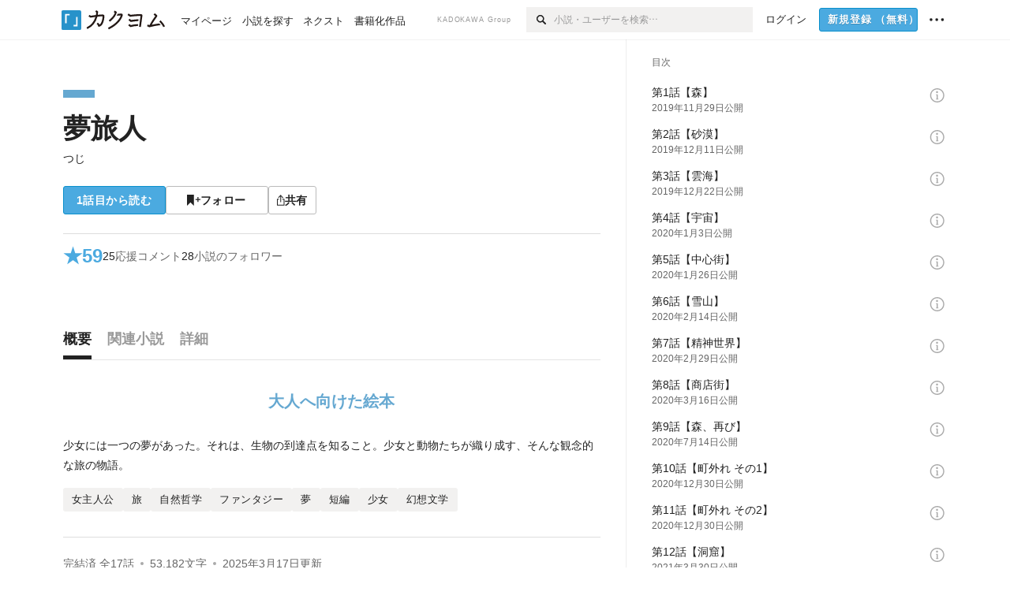

--- FILE ---
content_type: text/html; charset=utf-8
request_url: https://kakuyomu.jp/works/1177354054892461830
body_size: 25970
content:
<!DOCTYPE html><html lang="ja"><head><meta charSet="utf-8" data-next-head=""/><meta name="viewport" content="width=device-width, minimum-scale=1.0, maximum-scale=1.0, user-scalable=no, viewport-fit=cover" data-next-head=""/><link rel="manifest" href="/manifest.json" data-next-head=""/><link rel="icon" sizes="256x256" href="/images/brand/favicons/app-256.png" data-next-head=""/><link rel="shortcut icon" href="/images/brand/favicons/favicon.ico" data-next-head=""/><link rel="apple-touch-icon" sizes="180x180" href="/images/brand/favicons/ios-180.png" data-next-head=""/><link rel="apple-touch-icon" sizes="152x152" href="/images/brand/favicons/ios-152.png" data-next-head=""/><link rel="apple-touch-icon" sizes="120x120" href="/images/brand/favicons/ios-120.png" data-next-head=""/><link rel="apple-touch-icon" sizes="76x76" href="/images/brand/favicons/ios-76.png" data-next-head=""/><link rel="apple-touch-icon" href="/images/brand/favicons/ios-60.png" data-next-head=""/><meta name="apple-itunes-app" content="app-id=1081762516" data-next-head=""/><meta name="keywords" content="カクヨム,kakuyomu,KADOKAWA,はてな,無料,小説,Web小説,ライトノベル,投稿,二次創作" data-next-head=""/><title data-next-head="">夢旅人（つじ） - カクヨム</title><meta name="robots" content="index,follow" data-next-head=""/><meta name="description" content="大人へ向けた絵本" data-next-head=""/><meta name="twitter:card" content="summary_large_image" data-next-head=""/><meta name="twitter:site" content="@kaku_yomu" data-next-head=""/><meta property="og:title" content="夢旅人（つじ） - カクヨム" data-next-head=""/><meta property="og:description" content="大人へ向けた絵本" data-next-head=""/><meta property="og:url" content="https://kakuyomu.jp/works/1177354054892461830" data-next-head=""/><meta property="og:type" content="article" data-next-head=""/><meta property="og:image" content="https://cdn-static.kakuyomu.jp/works/1177354054892461830/ogimage.png?aIj_BSVg3xcbUtVmV4bAQRFyjT0" data-next-head=""/><meta property="og:site_name" content="カクヨム - 「書ける、読める、伝えられる」新しいWeb小説サイト" data-next-head=""/><link rel="canonical" href="https://kakuyomu.jp/works/1177354054892461830" data-next-head=""/><link rel="preload" href="/_next/static/css/39b90c87176b2424.css" as="style"/><link rel="preload" href="/_next/static/css/b4f3c961cbd66a82.css" as="style"/><link rel="preload" href="/_next/static/css/54682ab967aa0a28.css" as="style"/><link rel="preload" href="/_next/static/css/a14ace2c078739d5.css" as="style"/><link rel="preload" href="/_next/static/css/488bb9c14e56d32b.css" as="style"/><link rel="preload" href="/_next/static/css/5380afd23a556a42.css" as="style"/><link rel="stylesheet" href="/_next/static/css/39b90c87176b2424.css" data-n-g=""/><link rel="stylesheet" href="/_next/static/css/b4f3c961cbd66a82.css" data-n-p=""/><link rel="stylesheet" href="/_next/static/css/54682ab967aa0a28.css" data-n-p=""/><link rel="stylesheet" href="/_next/static/css/a14ace2c078739d5.css" data-n-p=""/><link rel="stylesheet" href="/_next/static/css/488bb9c14e56d32b.css" data-n-p=""/><link rel="stylesheet" href="/_next/static/css/5380afd23a556a42.css" data-n-p=""/><noscript data-n-css=""></noscript><script defer="" noModule="" src="/_next/static/chunks/polyfills-42372ed130431b0a.js"></script><script src="/_next/static/chunks/webpack-f3cd806f493871cc.js" defer=""></script><script src="/_next/static/chunks/framework-96ee9f41dd0e931c.js" defer=""></script><script src="/_next/static/chunks/main-2f8098e69b432741.js" defer=""></script><script src="/_next/static/chunks/pages/_app-f119369f206e1590.js" defer=""></script><script src="/_next/static/chunks/379-ebad3374b6307609.js" defer=""></script><script src="/_next/static/chunks/1820-4a204bd1655b5de9.js" defer=""></script><script src="/_next/static/chunks/2867-3dd2b226244a4019.js" defer=""></script><script src="/_next/static/chunks/8992-93532b34383e46ea.js" defer=""></script><script src="/_next/static/chunks/5391-6d1012512724e0df.js" defer=""></script><script src="/_next/static/chunks/5487-0e97e48982c30881.js" defer=""></script><script src="/_next/static/chunks/8254-4f68f6a8dfa7159d.js" defer=""></script><script src="/_next/static/chunks/5751-9cbaf8518313383e.js" defer=""></script><script src="/_next/static/chunks/3682-474b9bb22ffdb494.js" defer=""></script><script src="/_next/static/chunks/1548-8c465a53b34f06d0.js" defer=""></script><script src="/_next/static/chunks/824-df7bde710a615d87.js" defer=""></script><script src="/_next/static/chunks/7669-ed4268a1ee4aa120.js" defer=""></script><script src="/_next/static/chunks/1304-7933a2483907ce8f.js" defer=""></script><script src="/_next/static/chunks/6734-f34503fdcd568ef7.js" defer=""></script><script src="/_next/static/chunks/5055-2eb9c78d91e5a53b.js" defer=""></script><script src="/_next/static/chunks/3481-beed94442c5fb1f0.js" defer=""></script><script src="/_next/static/chunks/9343-5e7fca27c56a5608.js" defer=""></script><script src="/_next/static/chunks/8418-fd9130934edf0351.js" defer=""></script><script src="/_next/static/chunks/791-f2ef85c60ac02e18.js" defer=""></script><script src="/_next/static/chunks/8041-286be9bf3e3e9034.js" defer=""></script><script src="/_next/static/chunks/2462-b5107c1b024b308b.js" defer=""></script><script src="/_next/static/chunks/pages/works/%5BworkId%5D-8a0d5fdc6ad64c57.js" defer=""></script><script src="/_next/static/sUu-uVBOodWLWWxrJC1vn/_buildManifest.js" defer=""></script><script src="/_next/static/sUu-uVBOodWLWWxrJC1vn/_ssgManifest.js" defer=""></script></head><body><div id="__next"><div id="template-root" class="Root_container__wvsyR Root_regular__eU0o_ isRegular"><div><div id="app"><div class="RegularMediaGlobalHeader_regularGlobalHeader__hFOw3 RegularMediaGlobalHeader_fixed__K9_Qv"><div class="ConstrainWidthLayout_constrainWidthLayout__h5f9f ConstrainWidthLayout_isRegular__oUKa9 ConstrainWidthLayout_fluidWidth__AmZWJ"><div class="RegularMediaGlobalHeader_inner__Yy7SH"><div class="RegularMediaGlobalHeader_primary___yfx6"><div class="RegularMediaGlobalHeader_logo__vHZpg"><a href="/" class="LinkAppearance_link__POVTP"><svg class="Logo_kakuyomuLogo__o0o0_ " height="25" viewBox="0 0 132 25" width="132" xmlns="http://www.w3.org/2000/svg" role="img" aria-label="カクヨム"><rect fill="#2792ca" height="24.90953" rx="1.64958" width="24.90953" y=".09047"></rect><path d="m6.509 16.469h-1.966v-11.835h5.608v1.965h-3.642z" fill="#fff"></path><path d="m20.367 20.457h-5.2v-1.966h3.234v-9.87h1.966z" fill="#fff"></path><g fill="#231815"><path d="m51.79962 5.35384c-1.32522.03565-3.25717.14635-5.88463.42815a26.995 26.995 0 0 0 .35582-4.29857v-.0901l-2.32138-1.39332-1.18985 1.98291 1.20847.72541a21.535 21.535 0 0 1 -.41388 3.35173c-1.82387.23239-3.90253.53475-6.27724.93394l-1.97606-1.10578-1.12934 2.01769 2.69 1.505.05532-.00959c.05134-.00873 2.72064-.46406 6.0191-.90834a21.73291 21.73291 0 0 1 -11.1559 13.2503l-.14131.07174 1.04226 2.06644.14267-.07449a23.93558 23.93558 0 0 0 12.58973-15.62796c2.06812-.24439 4.18865-.44611 5.94789-.50944.66768 0 .65817.11509.64267.56481-.56754 6.98884-2.88942 9.51545-3.86772 9.97608a5.784 5.784 0 0 0 -2.18363-2.46981l-.13282-.09228-1.29611 1.93663.15281.08324a3.72124 3.72124 0 0 1 1.64813 2.56569.83889.83889 0 0 0 .9755.68836c5.31813-.6522 6.68684-8.42016 7.03633-12.71259.09212-1.68176-.24672-2.86288-2.53683-2.85585z"></path><path d="m61.43365 14.49378c4.89059-3.95761 7.80677-8.03077 8.66773-12.10585l.06244-.28261-2.8321-1.69757-1.18986 1.98264 1.35362.81222c-.474 1.47794-2.11764 5.12446-7.51622 9.49392l-.1235.1 1.45439 1.79724z"></path><path d="m71.20414 4.6049-.14952.0304a16.20882 16.20882 0 0 1 -1.02924 2.36543s1.46989-.15372 2.32551-.234c.74554-.06992 1.18277-.12064 1.8898-.16239.68978-.03159.80093.0975.63016.549-1.302 3.25163-5.0845 9.72652-15.89714 15.0209l-.14295.0701 1.01706 2.07684.14267-.06956c12.07083-5.91062 16.06023-13.2267 17.36676-17.11154.35229-1.12081.50349-2.89987-1.98227-2.88909-1.0184.04607-2.40205.14771-4.17084.35391z"></path><path d="m97.294 11.44867c-3.51453.14842-7.81416.72345-9.18229.89762l-1.83421-1.55982-1.499 1.76274 2.791 2.32494.07065-.011c.057-.00876 5.6579-.92172 9.68616-1.0915l.28011-2.32987z"></path><path d="m96.78681 17.62064a40.54123 40.54123 0 0 0 -9.00594 1.19961l-1.81011-1.41989-1.42728 1.82 2.74776 2.15351.08-.02547a36.66524 36.66524 0 0 1 9.41664-1.4154l.27813-2.30216c-.13423-.01174-.2792-.0102-.2792-.0102z"></path><path d="m123.7343 16.75852a78.21841 78.21841 0 0 0 -8.93237 1.56766c-.18664.04246-.53.08828-.23932-.41463 1.95012-3.37348 4.68325-7.25778 6.18118-9.33111.71758-.99254.93-1.82681.13028-2.49871l-2.70293-2.3035-1.49957 1.76 2.102 1.7915a93.76352 93.76352 0 0 0 -7.46747 11.73842l-1.95717-.96483-1.02253 2.07383 2.88413 1.4218.058-.01588a100.85871 100.85871 0 0 1 12.98517-2.55579l1.33322-.13371a9.12374 9.12374 0 0 0 -1.85262-2.13505z"></path><path d="m130.96352 20.39321c-1.41742-3.747-5.312-7.31275-5.47744-7.46281l-.11775-.1068-1.55489 1.71153.11775.10707c.0367.03286 3.65966 3.37212 4.87005 6.569l.05587.14869 2.16282-.818z"></path><path d="m87.45664 5.8359-2.56209-1.68113-1.269 1.93362 3.267 2.14311.05745-.00658c3.574-.46762 6.96756-.81676 12.093-1.04168 1.15509-.08042 1.08244.02336.95084.86043l-1.7532 12.91394 2.29153.31081s1.70691-12.5877 1.87517-13.81276.07955-2.62489-2.31312-2.59426c-3.21591.10503-8.2074.39086-12.63758.9745z"></path></g></svg></a></div><ul class="RegularMediaGlobalHeader_links__DudoA"><li class="RegularGlobalHeaderLink_link__uLcBV RegularGlobalHeaderLink_reducePaddingZero__SHdso"><a href="/my/antenna/works" class="LinkAppearance_link__POVTP"><span class="">マイページ</span></a></li><li class="RegularGlobalHeaderLink_link__uLcBV "><a href="/explore" class="LinkAppearance_link__POVTP"><span class="">小説を探す</span></a></li><li class="RegularGlobalHeaderLink_link__uLcBV "><a href="/next" class="LinkAppearance_link__POVTP"><span class="">ネクスト</span></a></li><li class="RegularGlobalHeaderLink_link__uLcBV "><a href="/publication/" class="LinkAppearance_link__POVTP"><span class="">書籍化作品</span></a></li></ul></div><div class="RegularMediaGlobalHeader_secondary__pTLT4"><div class="RegularMediaGlobalHeader_kadokawaGroup__p0ZLV">KADOKAWA Group</div><div class="RegularGlobalHeaderSearchForm_searchForm__YyJBc"><form class="RegularGlobalHeaderSearchForm_form__kusGu" action="/search" method="GET"><input class="RegularGlobalHeaderSearchForm_input__QzUPB" type="text" placeholder="小説・ユーザーを検索…" autoComplete="on" name="q"/><button class="RegularGlobalHeaderSearchForm_submit___d3g0" type="submit" aria-label="検索"><svg xmlns="http://www.w3.org/2000/svg" class="Icons_icon__kQc4i" width="12" height="12" viewBox="0 0 12 12"><path d="m7.00444 6.99871a3.1732 3.1732 0 1 1 0-4.48376 3.18107 3.18107 0 0 1 0 4.48376zm1.11521-5.60661a4.753 4.753 0 1 0 -.73329 7.32525l3.0019 2.99427a.94521.94521 0 0 0 1.33674-1.33673l-3.00956-2.99426a4.75212 4.75212 0 0 0 -.59579-5.98853z" fill="currentColor"></path></svg></button></form></div><ul class="RegularMediaGlobalHeader_links__DudoA RegularMediaGlobalHeader_isGuest__9pnlv"><li class="GlobalHeaderGuestLink_guestLink___fXtl"><a href="/login?location=%2Fworks%2F1177354054892461830"><span>ログイン</span></a></li><li class="RegularMediaGlobalHeader_signupButton__5cUj8"><a href="/signup" class="LinkAppearance_link__POVTP"><span class="ButtonAppearance_buttonAppearance__bQQjV ButtonAppearance_medium__fRMEE ButtonAppearance_primary__hlhrN   "><div class="RegularMediaGlobalHeader_signupButtonLabel__BWzhx">新規登録<span>（無料）</span></div></span></a></li><li><div class="RegularGlobalHeaderInfoItem_menuButton__Pj_lo"><svg xmlns="http://www.w3.org/2000/svg" class="" width="18" height="18" viewBox="0 0 18 18"><circle fill="currentColor" cx="1.93671" cy="8.93127" r="1.78551"></circle><circle fill="currentColor" cx="9.1512" cy="8.93127" r="1.78551"></circle><circle fill="currentColor" cx="16.36569" cy="8.93127" r="1.78551"></circle></svg></div></li></ul></div></div></div></div><div class="DefaultTemplate_fixed__DLjCr  DefaultTemplate_isWeb__QRPlB DefaultTemplate_fixedGlobalFooter___dZog"><div class="ConstrainWidthLayout_constrainWidthLayout__h5f9f ConstrainWidthLayout_isRegular__oUKa9 ConstrainWidthLayout_fixedGlobalFooter__MDpyr ConstrainWidthLayout_noDefaultPaddings__aWoPA ConstrainWidthLayout_fluidWidth__AmZWJ"><div class="_workId__wrapper__XZCz0"><main class="_workId__main__CWfc3"><div class="NewBox_box__45ont NewBox_padding-px-4l__Kx_xT NewBox_padding-pt-7l__Czm59"><div class=" Gap_size-m__thYv4 Gap_direction-y__Ee6Qv"><div class="WorkColor_workColor__n_EKF WorkColor_display-block___l60K WorkColor_size-1l__B7Gz6" style="background-color:#65A8D1"></div><div class=" Gap_size-2l__HWqrr Gap_direction-y__Ee6Qv"><div class=" Gap_size-3s__fjxCP Gap_direction-y__Ee6Qv"><h1 class="Heading_heading__lQ85n Heading_left__RVp4h Heading_size-2l__rAFn3"><span class=" Gap_size-4s__F67Nf Gap_direction-x__RsHk8"><a title="夢旅人" href="/works/1177354054892461830" class="LinkAppearance_link__POVTP LinkAppearance_hoverblueWithUnderline__y_22T">夢旅人</a></span></h1><div><div class="Typography_lineHeight-1s__3iKaG Base_inline__bKcc9"><div class="partialGiftWidgetActivityName"><a href="/users/tsujifude-shihan" class="LinkAppearance_link__POVTP LinkAppearance_hoverblueWithUnderline__y_22T">つじ</a></div></div></div></div><div class=" Gap_size-m__thYv4 Gap_direction-y__Ee6Qv"><div class="Layout_layout__5aFuw Layout_items-normal__4mOqD Layout_justify-normal__zqNe7 Layout_direction-row__boh0Z Layout_wrap-wrap__yY3zM Layout_gap-2s__xUCm0"><a href="/works/1177354054892461830/episodes/1177354054892577030"><span style="width:130px" class="ButtonAppearance_buttonAppearance__bQQjV ButtonAppearance_large__SoS33 ButtonAppearance_blue__Toodc   ">1話目から読む</span></a><button type="button" class="Button_button__kcHya Button_widthauto__ahiiT Button_heightauto__BdNgx"><span style="width:130px" class="ButtonAppearance_buttonAppearance__bQQjV ButtonAppearance_large__SoS33 ButtonAppearance_simple__wr58B   "><span class="WorkFollowButton_follow__JOUFz"><svg xmlns="http://www.w3.org/2000/svg" class="Icons_icon__kQc4i" width="1214.24" height="1000" viewBox="0 0 1214.24 1000"><path d="M1214.24,396.76H1029.13V211H951.46V396.76H765.05v77.67H951.46V660.84h77.67V474.43h185.11ZM0,1000,312.62,703.56,625.24,1000V0H0Z" fill="currentColor"></path></svg> <span>フォロー</span></span></span></button><button type="button" class="Button_button__kcHya Button_widthauto__ahiiT Button_heightauto__BdNgx"><span class="ButtonAppearance_buttonAppearance__bQQjV ButtonAppearance_large__SoS33 ButtonAppearance_simple__wr58B   "><span class="ShareButton_share__Vjk5Q"><svg xmlns="http://www.w3.org/2000/svg" class="Icons_icon__kQc4i" fill="none" height="14" viewBox="0 0 10 14" width="10"><path clip-rule="evenodd" d="m5.18341 9.61552v-7.48561l2.0519 2.18869.72953-.68394-3.28143-3.5002-3.28144 3.5002.72954.68394 2.0519-2.18869v7.48561zm-2.59309-4.25h-2.59032v8.49998h9.4v-8.49998h-2.6v1h1.6v6.49998h-7.4v-6.49998h1.59032z" fill="currentColor" fill-rule="evenodd"></path></svg><span>共有</span></span></span></button></div></div></div></div></div><div class="NewBox_box__45ont NewBox_padding-pt-2l__k25C7 NewBox_padding-px-4l__Kx_xT NewBox_padding-pb-7l__WeU_U"><div class="NewBox_box__45ont NewBox_padding-pt-m__nO4MV NewBox_borderStyle-solid__F7tjp NewBox_borderColor-defaultGray__NGE9f NewBox_borderSize-bt-m__4nA6i"><div class="NewBox_box__45ont"><div class="Layout_layout__5aFuw Layout_items-center__IBCoH Layout_justify-normal__zqNe7 Layout_direction-row__boh0Z Layout_gap-m__smcK5"><div class="LayoutItem_layoutItem__cl360 LayoutItem_alignSelf-center__GhsXi LayoutItem_flex-1__hhrWm"><div class="Layout_layout__5aFuw Layout_items-center__IBCoH Layout_justify-normal__zqNe7 Layout_direction-row__boh0Z Layout_gap-m__smcK5"><a href="/works/1177354054892461830/reviews" class="LinkAppearance_link__POVTP LinkAppearance_block__UJrud"><div class="Typography_fontSize-3l__zYLOs Typography_fontWeight-bold__jDh15 Typography_color-lightBlue__KDVNE Typography_lineHeight-unit__1hryM Base_inline__bKcc9"><div class="WorkSubHeader_hover__BX4qY"><div class="Layout_layout__5aFuw Layout_items-normal__4mOqD Layout_justify-normal__zqNe7 Layout_direction-row__boh0Z Layout_gap-5s__RcxLn"><div>★</div><div class="LayoutItem_layoutItem__cl360 LayoutItem_alignSelf-normal__dQu_8 LayoutItem_flex-1__hhrWm">59</div></div></div></div></a><div class="LayoutItem_layoutItem__cl360 LayoutItem_alignSelf-center__GhsXi LayoutItem_flex-1__hhrWm"><div class="Layout_layout__5aFuw Layout_items-normal__4mOqD Layout_justify-normal__zqNe7 Layout_direction-row__boh0Z Layout_wrap-wrap__yY3zM Layout_gap-m__smcK5"><a href="/works/1177354054892461830/comments" class="LinkAppearance_link__POVTP LinkAppearance_hoverblue__krX_3 LinkAppearance_block__UJrud"><div class="WorkSubHeader_hover__BX4qY"><div class="Layout_layout__5aFuw Layout_items-normal__4mOqD Layout_justify-normal__zqNe7 Layout_direction-row__boh0Z Layout_wrap-wrap__yY3zM Layout_gap-4s__C_lVp"><div class="Typography_fontSize-m__mskXq Typography_lineHeight-3s__OOxkK Base_inline__bKcc9">25</div><div class="Typography_fontSize-m__mskXq Typography_color-gray__ObCRz Typography_hoverColor-blue___XXGa Typography_lineHeight-3s__OOxkK Base_inline__bKcc9">応援コメント</div></div></div></a><a href="/works/1177354054892461830/followers" class="LinkAppearance_link__POVTP LinkAppearance_hoverblue__krX_3 LinkAppearance_block__UJrud"><div class="WorkSubHeader_hover__BX4qY"><div class="Layout_layout__5aFuw Layout_items-normal__4mOqD Layout_justify-normal__zqNe7 Layout_direction-row__boh0Z Layout_wrap-wrap__yY3zM Layout_gap-4s__C_lVp"><div class="Typography_fontSize-m__mskXq Typography_lineHeight-3s__OOxkK Base_inline__bKcc9">28</div><div class="Typography_fontSize-m__mskXq Typography_color-gray__ObCRz Typography_hoverColor-blue___XXGa Typography_lineHeight-3s__OOxkK Base_inline__bKcc9">小説のフォロワー</div></div></div></a></div></div></div></div></div></div></div></div><div class="_workId__tabAnchor__qySoH"></div><div class="NewBox_box__45ont NewBox_padding-px-4l__Kx_xT"><div class="_workId__tab__grZYL"><ul class="Tab_ul__raAoj Tab_border__xgxZm"><li class=""><button type="button" role="tab" class="Button_button__kcHya Button_widthfill__fMKti Button_heighttouchTarget__27r15"><div class="TabItem_tabItem__zfuRk TabItem_active__56uVd TabItem_paddings-pr-1s__dE75v"><div class="TabItem_tabItemInner__CKeDv TabItem_border-bottom__zca_r"><span><div class="NewBox_box__45ont NewBox_padding-pb-1s__e65cu"><div class="Typography_fontSize-1l__hDZ2W Typography_fontWeight-bold__jDh15 Typography_color-black__PflU3 Base_inline__bKcc9">概要</div></div></span></div></div></button></li><li class=""><button type="button" role="tab" class="Button_button__kcHya Button_widthfill__fMKti Button_heighttouchTarget__27r15"><div class="TabItem_tabItem__zfuRk TabItem_paddings-px-1s__FZgiM"><div class="TabItem_tabItemInner__CKeDv TabItem_border-bottom__zca_r"><span><div class="NewBox_box__45ont NewBox_padding-pb-1s__e65cu"><div class="Typography_fontSize-1l__hDZ2W Typography_fontWeight-bold__jDh15 Typography_color-mediumGray__plejA Base_inline__bKcc9">関連小説</div></div></span></div></div></button></li><li class=""><button type="button" role="tab" class="Button_button__kcHya Button_widthfill__fMKti Button_heighttouchTarget__27r15"><div class="TabItem_tabItem__zfuRk TabItem_paddings-px-1s__FZgiM"><div class="TabItem_tabItemInner__CKeDv TabItem_border-bottom__zca_r"><span><div class="NewBox_box__45ont NewBox_padding-pb-1s__e65cu"><div class="Typography_fontSize-1l__hDZ2W Typography_fontWeight-bold__jDh15 Typography_color-mediumGray__plejA Base_inline__bKcc9">詳細</div></div></span></div></div></button></li></ul></div><div class="NewBox_box__45ont NewBox_padding-pb-7l__WeU_U"><div class="VisibilityHidden_hidden__iE0pJ"><h2 class="Heading_heading__lQ85n Heading_left__RVp4h Heading_size-m___7G0X">概要</h2></div><div class=" Gap_size-7l__TyUOV Gap_direction-y__Ee6Qv"><div><div class="NewBox_box__45ont NewBox_padding-pt-2l__k25C7"><div class="NewBox_box__45ont NewBox_padding-pb-4l__qgebp NewBox_borderStyle-solid__F7tjp NewBox_borderColor-defaultGray__NGE9f NewBox_borderSize-bb-m__wEqyb"><div class=" Gap_size-m__thYv4 Gap_direction-y__Ee6Qv"><div class=" Gap_size-4l___YwbP Gap_direction-y__Ee6Qv"><div class="NewBox_box__45ont NewBox_padding-pt-m__nO4MV"><div class="WorkIntroductionBox_catch__HOBdr"><div class="EyeCatch_container__7zD5T EyeCatch_fontSize-large___PWt_" style="color:#65A8D1"><div class="EyeCatch_catchphrase__tT_m2  ">大人へ向けた絵本</div></div></div></div><div class=" Gap_size-m__thYv4 Gap_direction-y__Ee6Qv"><div class="CollapseTextWithKakuyomuLinks_collapseText__XSlmz CollapseTextWithKakuyomuLinks_lineHeight-m__sr9Tu">少女には一つの夢があった。それは、生物の到達点を知ること。少女と動物たちが織り成す、そんな観念的な旅の物語。</div></div></div></div></div></div><div class="NewBox_box__45ont"><div class=" Gap_size-2l__HWqrr Gap_direction-y__Ee6Qv"><div class="NewBox_box__45ont NewBox_padding-pt-2l__k25C7 NewBox_borderStyle-solid__F7tjp NewBox_borderColor-defaultGray__NGE9f"><div class="Typography_fontSize-m__mskXq Typography_color-gray__ObCRz Typography_lineHeight-3s__OOxkK Base_block__H4wj4"><div class=" Gap_size-4s__F67Nf Gap_direction-y__Ee6Qv"><ul class="Meta_meta__7tVPt Meta_disc__uPSnA Meta_lightGray__mzmje Meta_lineHeightXsmall__66NnD  "><li class="Meta_metaItemWrapper__JzV2P Meta_normal__u9LT4"><div class="Meta_metaItem__8eZTP">完結済<!-- --> 全<!-- -->17<!-- -->話</div></li><li class="Meta_metaItemWrapper__JzV2P Meta_normal__u9LT4"><div class="Meta_metaItem__8eZTP">53,182<!-- -->文字</div></li><li class="Meta_metaItemWrapper__JzV2P Meta_normal__u9LT4"><div class="Meta_metaItem__8eZTP"><time dateTime="2025-03-17T12:35:02.000Z">2025年3月17日</time>更新</div></li></ul></div></div></div><div class=" Gap_size-2s__Tv9t0 Gap_direction-y__Ee6Qv"><div class="WorkAuthorBox_workAuthorBox__3Q7kk"><div class="NewBox_box__45ont NewBox_padding-p-1s__Sj_2k NewBox_borderStyle-solid__F7tjp NewBox_borderColor-gray__Zi4lf NewBox_borderSize-b-m__monfl"><div class="Layout_layout__5aFuw Layout_items-normal__4mOqD Layout_justify-spaceBetween__dQcuh Layout_direction-row__boh0Z Layout_gap-m__smcK5"><div class="Layout_layout__5aFuw Layout_items-normal__4mOqD Layout_justify-normal__zqNe7 Layout_direction-column__How_2 Layout_gap-5s__RcxLn"><div class="Typography_fontWeight-bold__jDh15 Typography_lineHeight-3s__OOxkK Base_inline__bKcc9"><div class="partialGiftWidgetActivityName ActivityName_fontSize-1l__nTZ5_"><a href="/users/tsujifude-shihan" class="LinkAppearance_link__POVTP LinkAppearance_hoverblueWithUnderline__y_22T">つじ</a></div></div><div class="Typography_fontSize-2s__NPM4C Typography_color-gray__ObCRz Typography_lineHeight-3s__OOxkK Base_inline__bKcc9"><ul class="Meta_meta__7tVPt Meta_disc__uPSnA Meta_lightGray__mzmje   "><li class="Meta_metaItemWrapper__JzV2P Meta_normal__u9LT4"><div class="Meta_metaItem__8eZTP">@tsujifude-shihan</div></li></ul></div></div><div class="LayoutItem_layoutItem__cl360 LayoutItem_alignSelf-normal__dQu_8 LayoutItem_flex-intrinsic__Ttits"><div class="Layout_layout__5aFuw Layout_items-normal__4mOqD Layout_justify-normal__zqNe7 Layout_direction-row__boh0Z Layout_gap-2s__xUCm0"><button type="button" class="Button_button__kcHya Button_widthauto__ahiiT Button_heightauto__BdNgx"><span style="width:145px" class="ButtonAppearance_buttonAppearance__bQQjV ButtonAppearance_medium__fRMEE ButtonAppearance_simple__wr58B   "><div class="Layout_layout__5aFuw Layout_items-normal__4mOqD Layout_justify-center__CcJQB Layout_direction-row__boh0Z Layout_gap-4s__C_lVp"><svg xmlns="http://www.w3.org/2000/svg" class="Icons_icon__kQc4i" height="140" width="175" viewBox="0 0 175 140"><path d="m174.3 57.949h-25.34v-25.4296h-10.64v25.4296h-25.517v10.633h25.517v25.5192h10.64v-25.5192h25.34zm-98.7115 40.7596v-18.1636c12.7596-5.2276 21.98-20.8222 21.98-39.34 0-22.68-5.0512-41.20200928-31.2788-41.20200928-26.32 0-31.367 18.51920928-31.367 41.20200928 0 18.5192 9.3926 34.202 22.1522 39.431v18.1622c-58.92884 1.9488-57.07524269 20.9108-57.07524269 41.2018h135.48734269c0-22.949 1.949-39.961-59.8985-41.2914z" fill="currentColor"></path></svg><div>フォロー</div></div></span></button><button type="submit" disabled="" class="Button_button__kcHya Button_widthauto__ahiiT Button_heightauto__BdNgx"><span style="width:145px" class="ButtonAppearance_buttonAppearance__bQQjV ButtonAppearance_medium__fRMEE ButtonAppearance_simple__wr58B   "><div class="Layout_layout__5aFuw Layout_items-normal__4mOqD Layout_justify-center__CcJQB Layout_direction-row__boh0Z Layout_gap-4s__C_lVp"><svg xmlns="http://www.w3.org/2000/svg" class="Icons_icon__kQc4i" height="14" width="10.3" viewBox="0 0 103 140"><g fill="none" stroke="CurrentColor" stroke-miterlimit="10" stroke-width="10"><path d="m20.1 20.1h62.8v62.83h-62.8z" transform="matrix(.70710678 -.70710678 .70710678 .70710678 -21.3 51.5)"></path><path d="m20.1 57.1h62.8v62.83h-62.8z" transform="matrix(.70710678 -.70710678 .70710678 .70710678 -47.5 62.3)"></path></g></svg><div>ギフトを贈る</div></div></span></button></div></div></div></div></div></div></div></div></div><div class="NewBox_box__45ont"><div class="NewBox_box__45ont"><div class=" Gap_size-m__thYv4 Gap_direction-y__Ee6Qv"><h2 class="Heading_heading__lQ85n Heading_left__RVp4h Heading_size-1l__ncs7B">おすすめレビュー</h2><div class="NewBox_box__45ont NewBox_padding-pb-2s__KQRQO"><div class="WorkReviewButton_workReviewButton__r4FVz WorkReviewButton_isWorkTop__sL0o3"><div class="WorkReviewButton_workReviewButtonInner__gHCB3"><div class="WorkReviewButton_ratingBox__WgMsd"><div class="Layout_layout__5aFuw Layout_items-center__IBCoH Layout_justify-center__CcJQB Layout_direction-row__boh0Z Layout_gap-3s__Q_er2"><div class="Typography_fontSize-m__mskXq Typography_lineHeight-3s__OOxkK Base_inline__bKcc9">★で称える</div><a href="https://kakuyomu.jp/help/entry/reviews" target="_blank" rel="noopener" class="LinkAppearance_link__POVTP LinkAppearance_blue__o2Bzb"><svg xmlns="http://www.w3.org/2000/svg" class="Icons_icon__kQc4i Icons_size-m__Hzt40" style="transform:translateY(1.5px)" width="14" height="14" viewBox="0 0 140 140" fill="none"><circle cx="65" cy="71" r="60" stroke="currentColor" stroke-width="10"></circle><path d="M58.8409 91.0909V90.6136C58.8939 85.5492 59.4242 81.5189 60.4318 78.5227C61.4394 75.5265 62.8712 73.1004 64.7273 71.2443C66.5833 69.3883 68.8106 67.678 71.4091 66.1136C72.9735 65.1591 74.3788 64.0322 75.625 62.733C76.8712 61.4072 77.8523 59.8826 78.5682 58.1591C79.3106 56.4356 79.6818 54.5265 79.6818 52.4318C79.6818 49.8333 79.072 47.5795 77.8523 45.6705C76.6326 43.7614 75.0019 42.2898 72.9602 41.2557C70.9186 40.2216 68.6515 39.7045 66.1591 39.7045C63.9848 39.7045 61.8902 40.1553 59.875 41.0568C57.8598 41.9583 56.1761 43.3769 54.8239 45.3125C53.4716 47.2481 52.6894 49.7803 52.4773 52.9091H42.4545C42.6667 48.4015 43.8333 44.5436 45.9545 41.3352C48.1023 38.1269 50.9261 35.6742 54.4261 33.9773C57.9527 32.2803 61.8636 31.4318 66.1591 31.4318C70.8258 31.4318 74.8826 32.3598 78.3295 34.2159C81.803 36.072 84.4811 38.6174 86.3636 41.8523C88.2727 45.0871 89.2273 48.7727 89.2273 52.9091C89.2273 55.8258 88.7765 58.464 87.875 60.8239C87 63.1837 85.7273 65.2917 84.0568 67.1477C82.4129 69.0038 80.4242 70.6477 78.0909 72.0795C75.7576 73.5379 73.8883 75.0758 72.483 76.6932C71.0777 78.2841 70.0568 80.1799 69.4205 82.3807C68.7841 84.5814 68.4394 87.3258 68.3864 90.6136V91.0909H58.8409ZM63.9318 114.636C61.9697 114.636 60.286 113.934 58.8807 112.528C57.4754 111.123 56.7727 109.439 56.7727 107.477C56.7727 105.515 57.4754 103.831 58.8807 102.426C60.286 101.021 61.9697 100.318 63.9318 100.318C65.8939 100.318 67.5777 101.021 68.983 102.426C70.3883 103.831 71.0909 105.515 71.0909 107.477C71.0909 108.777 70.7595 109.97 70.0966 111.057C69.4602 112.144 68.5985 113.019 67.5114 113.682C66.4508 114.318 65.2576 114.636 63.9318 114.636Z" fill="currentColor"></path></svg></a></div><div class="WorkReviewButton_ratingInner__4048w"><div><div class="Layout_layout__5aFuw Layout_items-center__IBCoH Layout_justify-normal__zqNe7 Layout_direction-row__boh0Z Layout_gap-3s__Q_er2"><button type="button" class="Button_button__kcHya Button_widthauto__ahiiT Button_heightauto__BdNgx"><div class="CircleButton_circleButton__SxLGf CircleButton_plus__kTXMM "></div></button><span class="WorkReviewButton_star__0FIMu "><span class="Typography_fontSize-3l__zYLOs Typography_fontWeight-bold__jDh15 Typography_color-lightGray__D4PXo Typography_lineHeight-unit__1hryM Base_inline__bKcc9">★</span></span><span class="WorkReviewButton_star__0FIMu "><span class="Typography_fontSize-3l__zYLOs Typography_fontWeight-bold__jDh15 Typography_color-lightGray__D4PXo Typography_lineHeight-unit__1hryM Base_inline__bKcc9">★</span></span><span class="WorkReviewButton_star__0FIMu "><span class="Typography_fontSize-3l__zYLOs Typography_fontWeight-bold__jDh15 Typography_color-lightGray__D4PXo Typography_lineHeight-unit__1hryM Base_inline__bKcc9">★</span></span></div></div><div class="NewBox_box__45ont NewBox_padding-pt-4s__DpPZt"><button type="submit" class="Button_button__kcHya Button_widthauto__ahiiT Button_heightauto__BdNgx"><span class="ButtonAppearance_buttonAppearance__bQQjV ButtonAppearance_medium__fRMEE ButtonAppearance_primary__hlhrN   ">レビューを書く</span></button></div></div></div></div></div></div></div></div><div class="NewBox_box__45ont NewBox_padding-pt-m__nO4MV"><div class="NewBox_box__45ont NewBox_padding-py-m__64_RO"><h3 class="Heading_heading__lQ85n Heading_left__RVp4h Heading_size-m___7G0X">新着おすすめレビュー</h3><ul><li><div class="TextualWorkReviewItem_textualWorkReviewItem__uJzZd"><div class="Layout_layout__5aFuw Layout_items-normal__4mOqD Layout_justify-normal__zqNe7 Layout_direction-row__boh0Z Layout_gap-4l__vVWGc"><dl style="width:135px" class="NewBox_box__45ont"><dt class="Typography_fontSize-m__mskXq Typography_fontWeight-bold__jDh15 Typography_lineHeight-3s__OOxkK Base_inline__bKcc9"><div class="partialGiftWidgetActivityName"><a href="/users/Knoka" class="LinkAppearance_link__POVTP LinkAppearance_hoverblueWithUnderline__y_22T">美羽</a></div></dt><dd class="Typography_fontSize-2s__NPM4C Typography_color-gray__ObCRz Typography_lineHeight-3s__OOxkK Base_inline__bKcc9"><a href="/users/Knoka/review_comments" class="LinkAppearance_link__POVTP LinkAppearance_hoverblueWithUnderline__y_22T"><div class="NewBox_box__45ont NewBox_padding-pt-4s__DpPZt"><div class="Layout_layout__5aFuw Layout_items-normal__4mOqD Layout_justify-normal__zqNe7 Layout_direction-row__boh0Z Layout_wrap-wrap__yY3zM"><div>21<!-- -->件の</div><div>レビューを投稿</div></div></div></a></dd></dl><div class="LayoutItem_layoutItem__cl360 LayoutItem_alignSelf-normal__dQu_8 LayoutItem_flex-1__hhrWm"><div><a href="/works/1177354054892461830/reviews/1177354054953773534" class="LinkAppearance_link__POVTP"><div class="Typography_fontSize-m__mskXq Typography_lineHeight-3s__OOxkK"><div class="Typography_fontWeight-bold__jDh15 Typography_color-lightBlue__KDVNE Base_inline__bKcc9">★★★<!-- --> <!-- -->Excellent!!!</div></div></a><h4 class="Heading_heading__lQ85n Heading_left__RVp4h Heading_size-1s___G7AX"><a href="/works/1177354054892461830/reviews/1177354054953773534" class="LinkAppearance_link__POVTP LinkAppearance_hoverblueWithUnderline__y_22T LinkAppearance_block__UJrud"><div class="NewBox_box__45ont NewBox_padding-pt-2s__ahJd3">少女の優しさが滲み出る神秘的なお話。</div></a></h4><a href="/works/1177354054892461830/reviews/1177354054953773534" class="LinkAppearance_link__POVTP"><div class="NewBox_box__45ont NewBox_padding-py-m__64_RO"><p><span class="Typography_fontSize-m__mskXq Typography_lineHeight-m__jBbHh Base_inline__bKcc9">色々な所に夢の中で旅をする少女。<br/>その旅の記録はスノードームとして記録されます。<br/><br/>まず、言葉の運びが美しいです。<br/>文章のリズム性もよく1つ1つが短い話なので読みやすいです。<br/>最初は童話かな？と思いがちですが、童話よりももっと深い哀しみや楽しみを追い求める素晴らしい作品です。<br/>この作品で考えさせられることが多かったです。<br/></span></p></div></a><div class="Typography_fontSize-2s__NPM4C Typography_color-gray__ObCRz Typography_lineHeight-3s__OOxkK"><ul class="Meta_meta__7tVPt Meta_disc__uPSnA Meta_lightGray__mzmje   "><li class="Meta_metaItemWrapper__JzV2P Meta_normal__u9LT4"><div class="Meta_metaItem__8eZTP"><div class="WorkReviewLike_workReviewLike-m__tmxho"><button type="button" class="Button_button__kcHya Button_widthauto__ahiiT Button_heightauto__BdNgx"><span class="WorkReviewLike_button__tRmUG"><span class="WorkReviewLike_icon__ARqu0"><svg xmlns="http://www.w3.org/2000/svg" class="Icons_icon__kQc4i Icons_size-m__Hzt40 Icons_color-lightGray__2iKyx" height="140" width="160" viewBox="0 0 160 140"><path fill="currentColor" d="m25.5503 59h-25.5503v81.452h25.5503z"></path><path fill="currentColor" d="m160 76.7972v-19.2715h-59.24v-57.5257h-21.2895l-39.4583 76.7972h-.0122v63.2028h96.347z"></path></svg></span><span class="WorkReviewLike_count__ESbVL"><div class="Typography_fontSize-2s__NPM4C Typography_color-gray__ObCRz Typography_lineHeight-unit__1hryM Base_inline__bKcc9">2</div></span></span></button></div></div></li><li class="Meta_metaItemWrapper__JzV2P Meta_normal__u9LT4"><div class="Meta_metaItem__8eZTP"><a href="/works/1177354054892461830/reviews/1177354054953773534" class="LinkAppearance_link__POVTP LinkAppearance_hoverblueWithUnderline__y_22T"><time dateTime="2020-11-17T03:40:38.000Z">2020年11月17日 03:40</time></a></div></li></ul></div></div></div></div></div></li><li><div class="TextualWorkReviewItem_textualWorkReviewItem__uJzZd"><div class="Layout_layout__5aFuw Layout_items-normal__4mOqD Layout_justify-normal__zqNe7 Layout_direction-row__boh0Z Layout_gap-4l__vVWGc"><dl style="width:135px" class="NewBox_box__45ont"><dt class="Typography_fontSize-m__mskXq Typography_fontWeight-bold__jDh15 Typography_lineHeight-3s__OOxkK Base_inline__bKcc9"><div class="partialGiftWidgetActivityName"><a href="/users/maya1718" class="LinkAppearance_link__POVTP LinkAppearance_hoverblueWithUnderline__y_22T">@maya1718</a></div></dt><dd class="Typography_fontSize-2s__NPM4C Typography_color-gray__ObCRz Typography_lineHeight-3s__OOxkK Base_inline__bKcc9"><a href="/users/maya1718/review_comments" class="LinkAppearance_link__POVTP LinkAppearance_hoverblueWithUnderline__y_22T"><div class="NewBox_box__45ont NewBox_padding-pt-4s__DpPZt"><div class="Layout_layout__5aFuw Layout_items-normal__4mOqD Layout_justify-normal__zqNe7 Layout_direction-row__boh0Z Layout_wrap-wrap__yY3zM"><div>1<!-- -->件の</div><div>レビューを投稿</div></div></div></a></dd></dl><div class="LayoutItem_layoutItem__cl360 LayoutItem_alignSelf-normal__dQu_8 LayoutItem_flex-1__hhrWm"><div><a href="/works/1177354054892461830/reviews/1177354054893080304" class="LinkAppearance_link__POVTP"><div class="Typography_fontSize-m__mskXq Typography_lineHeight-3s__OOxkK"><div class="Typography_fontWeight-bold__jDh15 Typography_color-lightBlue__KDVNE Base_inline__bKcc9">★★★<!-- --> <!-- -->Excellent!!!</div></div></a><h4 class="Heading_heading__lQ85n Heading_left__RVp4h Heading_size-1s___G7AX"><a href="/works/1177354054892461830/reviews/1177354054893080304" class="LinkAppearance_link__POVTP LinkAppearance_hoverblueWithUnderline__y_22T LinkAppearance_block__UJrud"><div class="NewBox_box__45ont NewBox_padding-pt-2s__ahJd3">生と死に対する深い考察が、ふんわりやさしい文体で書かれているすごみ。</div></a></h4><a href="/works/1177354054892461830/reviews/1177354054893080304" class="LinkAppearance_link__POVTP"><div class="NewBox_box__45ont NewBox_padding-py-m__64_RO"><p><span class="Typography_fontSize-m__mskXq Typography_lineHeight-m__jBbHh Base_inline__bKcc9">最初は、主人公の少女のかわいらしい様子ややさしいふるまいから、単純なファンタジーかと思っていたら、内容がどんどん深くなっていく。<br/><br/>人間の残酷さと愚かさ、動物たちによって表現される生きる過酷さ、悲しみ、真剣さ、力強さなど、かなり重い内容を描いているのに、文章はあくまでやさしく温かく、かわいらしい。<br/><br/>それが、「読みやすさ」と「内容の深さ」の両方に作用している。こういう内容をこういう表現で伝えられるところに、作者のセンスと才能を感じる。</span></p></div></a><div class="Typography_fontSize-2s__NPM4C Typography_color-gray__ObCRz Typography_lineHeight-3s__OOxkK"><ul class="Meta_meta__7tVPt Meta_disc__uPSnA Meta_lightGray__mzmje   "><li class="Meta_metaItemWrapper__JzV2P Meta_normal__u9LT4"><div class="Meta_metaItem__8eZTP"><div class="WorkReviewLike_workReviewLike-m__tmxho"><button type="button" class="Button_button__kcHya Button_widthauto__ahiiT Button_heightauto__BdNgx"><span class="WorkReviewLike_button__tRmUG"><span class="WorkReviewLike_icon__ARqu0"><svg xmlns="http://www.w3.org/2000/svg" class="Icons_icon__kQc4i Icons_size-m__Hzt40 Icons_color-lightGray__2iKyx" height="140" width="160" viewBox="0 0 160 140"><path fill="currentColor" d="m25.5503 59h-25.5503v81.452h25.5503z"></path><path fill="currentColor" d="m160 76.7972v-19.2715h-59.24v-57.5257h-21.2895l-39.4583 76.7972h-.0122v63.2028h96.347z"></path></svg></span><span class="WorkReviewLike_count__ESbVL"><div class="Typography_fontSize-2s__NPM4C Typography_color-gray__ObCRz Typography_lineHeight-unit__1hryM Base_inline__bKcc9">1</div></span></span></button></div></div></li><li class="Meta_metaItemWrapper__JzV2P Meta_normal__u9LT4"><div class="Meta_metaItem__8eZTP"><a href="/works/1177354054892461830/reviews/1177354054893080304" class="LinkAppearance_link__POVTP LinkAppearance_hoverblueWithUnderline__y_22T"><time dateTime="2020-03-03T01:28:13.000Z">2020年3月3日 01:28</time></a></div></li></ul></div></div></div></div></div></li></ul><div class="NewBox_box__45ont NewBox_padding-py-m__64_RO"><p class="Layout_layout__5aFuw Layout_items-normal__4mOqD Layout_justify-end__Zk9D_ Layout_direction-row__boh0Z"><a href="/works/1177354054892461830/reviews?work_review_order=created_at_desc" class="LinkAppearance_link__POVTP LinkAppearance_black__EFVlU LinkAppearance_hoverunderline__gChlS LinkAppearance_touchTarget__ggq6d"><span class="Typography_fontSize-m__mskXq Typography_lineHeight-3s__OOxkK Base_inline__bKcc9">もっと見る</span></a></p></div></div></div></div><div class="NewBox_box__45ont"><h2 class="Heading_heading__lQ85n Heading_left__RVp4h Heading_size-m___7G0X">関連小説</h2><ul class="RelatedWorks_list___eM2E RelatedWorks_full__vGJdM"><li><div class="WorkBox_workBox__fhzC6"><div class=" Gap_size-1s__S_EBk Gap_direction-y__Ee6Qv"><div class="EyeCatch_container__7zD5T EyeCatch_fontSize-medium__I3yls" style="color:#FF9D00"><div class="EyeCatch_catchphrase__tT_m2  "><a href="/works/16816927861337057957" class="LinkAppearance_link__POVTP">【コミック４巻発売！】あれ？　カラーひよこってこんなにでかく育つもん？</a></div></div><div><div class="WorkBox_workBoxTitle__Idq0k"><h4 class="Heading_heading__lQ85n Heading_left__RVp4h Heading_size-1s___G7AX"><span class=" Gap_size-4s__F67Nf Gap_direction-x__RsHk8"><a title="前略、山暮らしを始めました。【3/10書籍11巻発売予定】" href="/works/16816927861337057957" class="LinkAppearance_link__POVTP LinkAppearance_hoverblueWithUnderline__y_22T">前略、山暮らしを始めました。【3/10書籍11巻発売予定】</a></span><span class="WorkTitle_workLabelAuthor__Kxy5E">／<div class="partialGiftWidgetActivityName ActivityName_inlineBlock__7Azkl"><a href="/users/asagi" class="LinkAppearance_link__POVTP LinkAppearance_hoverblueWithUnderline__y_22T">浅葱</a></div></span></h4></div><div class="WorkMetaBasicInformation_bg-none__s41TO"><div class="partialGiftWidgetWeakText WeakText_weakText__k2on6 WeakText_regular__X06bc "><ul class="Meta_meta__7tVPt Meta_disc__uPSnA Meta_lightGray__mzmje Meta_lineHeightXsmall__66NnD  "><li class="Meta_metaItemWrapper__JzV2P Meta_normal__u9LT4"><div class="Meta_metaItem__8eZTP"><a href="/works/16816927861337057957/reviews" class="LinkAppearance_link__POVTP LinkAppearance_hoverblueWithUnderline__y_22T">★<!-- -->12,886</a></div></li><li class="Meta_metaItemWrapper__JzV2P"><div class="Meta_metaTruncatedItem__X_PoQ"><a href="/genres/action/recent_works" class="LinkAppearance_link__POVTP LinkAppearance_hoverblueWithUnderline__y_22T">現代ファンタジー</a></div></li><li class="Meta_metaItemWrapper__JzV2P Meta_normal__u9LT4"><div class="Meta_metaItem__8eZTP">連載中<!-- --> <!-- -->943<!-- -->話</div></li><li class="Meta_metaItemWrapper__JzV2P Meta_normal__u9LT4"><div class="Meta_metaItem__8eZTP"><time dateTime="2026-01-22T22:01:22.000Z">2026年1月22日</time>更新</div></li></ul></div></div></div></div></div></li><li><div class="WorkBox_workBox__fhzC6"><div class=" Gap_size-1s__S_EBk Gap_direction-y__Ee6Qv"><div class="EyeCatch_container__7zD5T EyeCatch_fontSize-medium__I3yls" style="color:#EE2323"><div class="EyeCatch_catchphrase__tT_m2  "><a href="/works/16818622171217327642" class="LinkAppearance_link__POVTP">JK吸血鬼×お姉さん吸血鬼×百合</a></div></div><div><div class="WorkBox_workBoxTitle__Idq0k"><h4 class="Heading_heading__lQ85n Heading_left__RVp4h Heading_size-1s___G7AX"><span class=" Gap_size-4s__F67Nf Gap_direction-x__RsHk8"><a title="無表情少女、吸血鬼にジョブチェンジしたけど周りからはグールと言われてるらしい。" href="/works/16818622171217327642" class="LinkAppearance_link__POVTP LinkAppearance_hoverblueWithUnderline__y_22T">無表情少女、吸血鬼にジョブチェンジしたけど周りからはグールと言われてるらしい。</a></span><span class="WorkTitle_workLabelAuthor__Kxy5E">／<div class="partialGiftWidgetActivityName ActivityName_inlineBlock__7Azkl"><a href="/users/pen3742" class="LinkAppearance_link__POVTP LinkAppearance_hoverblueWithUnderline__y_22T">ペン</a></div></span></h4></div><div class="WorkMetaBasicInformation_bg-none__s41TO"><div class="partialGiftWidgetWeakText WeakText_weakText__k2on6 WeakText_regular__X06bc "><ul class="Meta_meta__7tVPt Meta_disc__uPSnA Meta_lightGray__mzmje Meta_lineHeightXsmall__66NnD  "><li class="Meta_metaItemWrapper__JzV2P Meta_normal__u9LT4"><div class="Meta_metaItem__8eZTP"><a href="/works/16818622171217327642/reviews" class="LinkAppearance_link__POVTP LinkAppearance_hoverblueWithUnderline__y_22T">★<!-- -->630</a></div></li><li class="Meta_metaItemWrapper__JzV2P"><div class="Meta_metaTruncatedItem__X_PoQ"><a href="/genres/action/recent_works" class="LinkAppearance_link__POVTP LinkAppearance_hoverblueWithUnderline__y_22T">現代ファンタジー</a></div></li><li class="Meta_metaItemWrapper__JzV2P Meta_normal__u9LT4"><div class="Meta_metaItem__8eZTP">完結済<!-- --> <!-- -->59<!-- -->話</div></li><li class="Meta_metaItemWrapper__JzV2P Meta_normal__u9LT4"><div class="Meta_metaItem__8eZTP"><time dateTime="2025-09-08T22:00:27.000Z">2025年9月8日</time>更新</div></li></ul></div></div></div></div></div></li><li><div class="WorkBox_workBox__fhzC6"><div class=" Gap_size-1s__S_EBk Gap_direction-y__Ee6Qv"><div class="EyeCatch_container__7zD5T EyeCatch_fontSize-medium__I3yls" style="color:#65A8D1"><div class="EyeCatch_catchphrase__tT_m2  "><a href="/works/16817330664244660994" class="LinkAppearance_link__POVTP">配信力：D　コミュ力：D－　エンタメ性：D　戦闘力：SS　人間性：EX</a></div></div><div><div class="WorkBox_workBoxTitle__Idq0k"><h4 class="Heading_heading__lQ85n Heading_left__RVp4h Heading_size-1s___G7AX"><span class=" Gap_size-4s__F67Nf Gap_direction-x__RsHk8"><a title="【書籍化】配信に致命的に向いていない女の子が迷宮で黙々と人助けする配信" href="/works/16817330664244660994" class="LinkAppearance_link__POVTP LinkAppearance_hoverblueWithUnderline__y_22T">【書籍化】配信に致命的に向いていない女の子が迷宮で黙々と人助けする配信</a></span><span class="WorkTitle_workLabelAuthor__Kxy5E">／<div class="partialGiftWidgetActivityName ActivityName_inlineBlock__7Azkl"><a href="/users/akutoh" class="LinkAppearance_link__POVTP LinkAppearance_hoverblueWithUnderline__y_22T">佐藤悪糖🍉</a></div></span></h4></div><div class="WorkMetaBasicInformation_bg-none__s41TO"><div class="partialGiftWidgetWeakText WeakText_weakText__k2on6 WeakText_regular__X06bc "><ul class="Meta_meta__7tVPt Meta_disc__uPSnA Meta_lightGray__mzmje Meta_lineHeightXsmall__66NnD  "><li class="Meta_metaItemWrapper__JzV2P Meta_normal__u9LT4"><div class="Meta_metaItem__8eZTP"><a href="/works/16817330664244660994/reviews" class="LinkAppearance_link__POVTP LinkAppearance_hoverblueWithUnderline__y_22T">★<!-- -->13,089</a></div></li><li class="Meta_metaItemWrapper__JzV2P"><div class="Meta_metaTruncatedItem__X_PoQ"><a href="/genres/action/recent_works" class="LinkAppearance_link__POVTP LinkAppearance_hoverblueWithUnderline__y_22T">現代ファンタジー</a></div></li><li class="Meta_metaItemWrapper__JzV2P Meta_normal__u9LT4"><div class="Meta_metaItem__8eZTP">連載中<!-- --> <!-- -->131<!-- -->話</div></li><li class="Meta_metaItemWrapper__JzV2P Meta_normal__u9LT4"><div class="Meta_metaItem__8eZTP"><time dateTime="2025-06-18T09:11:20.000Z">2025年6月18日</time>更新</div></li></ul></div></div></div></div></div></li><li><div class="WorkBox_workBox__fhzC6"><div class=" Gap_size-1s__S_EBk Gap_direction-y__Ee6Qv"><div class="EyeCatch_container__7zD5T EyeCatch_fontSize-medium__I3yls" style="color:#AD3232"><div class="EyeCatch_catchphrase__tT_m2  "><a href="/works/16818093073392944459" class="LinkAppearance_link__POVTP">まぁ、人が死ぬなんて大したことではありません。どうせ生き返りますから。</a></div></div><div><div class="WorkBox_workBoxTitle__Idq0k"><h4 class="Heading_heading__lQ85n Heading_left__RVp4h Heading_size-1s___G7AX"><span class=" Gap_size-4s__F67Nf Gap_direction-x__RsHk8"><a title="死体回収人のトラウマ配信、ご視聴は自己責任でお願いします。" href="/works/16818093073392944459" class="LinkAppearance_link__POVTP LinkAppearance_hoverblueWithUnderline__y_22T">死体回収人のトラウマ配信、ご視聴は自己責任でお願いします。</a></span><span class="WorkTitle_workLabelAuthor__Kxy5E">／<div class="partialGiftWidgetActivityName ActivityName_inlineBlock__7Azkl"><a href="/users/natsuame" class="LinkAppearance_link__POVTP LinkAppearance_hoverblueWithUnderline__y_22T">春一</a></div></span></h4></div><div class="WorkMetaBasicInformation_bg-none__s41TO"><div class="partialGiftWidgetWeakText WeakText_weakText__k2on6 WeakText_regular__X06bc "><ul class="Meta_meta__7tVPt Meta_disc__uPSnA Meta_lightGray__mzmje Meta_lineHeightXsmall__66NnD  "><li class="Meta_metaItemWrapper__JzV2P Meta_normal__u9LT4"><div class="Meta_metaItem__8eZTP"><a href="/works/16818093073392944459/reviews" class="LinkAppearance_link__POVTP LinkAppearance_hoverblueWithUnderline__y_22T">★<!-- -->756</a></div></li><li class="Meta_metaItemWrapper__JzV2P"><div class="Meta_metaTruncatedItem__X_PoQ"><a href="/genres/action/recent_works" class="LinkAppearance_link__POVTP LinkAppearance_hoverblueWithUnderline__y_22T">現代ファンタジー</a></div></li><li class="Meta_metaItemWrapper__JzV2P Meta_normal__u9LT4"><div class="Meta_metaItem__8eZTP">連載中<!-- --> <!-- -->52<!-- -->話</div></li><li class="Meta_metaItemWrapper__JzV2P Meta_normal__u9LT4"><div class="Meta_metaItem__8eZTP"><time dateTime="2025-01-21T22:00:20.000Z">2025年1月21日</time>更新</div></li></ul></div></div></div></div></div></li><li><div class="WorkBox_workBox__fhzC6"><div class=" Gap_size-1s__S_EBk Gap_direction-y__Ee6Qv"><div class="EyeCatch_container__7zD5T EyeCatch_fontSize-medium__I3yls" style="color:#EE2323"><div class="EyeCatch_catchphrase__tT_m2  "><a href="/works/16817139555941936251" class="LinkAppearance_link__POVTP">完結）三度目の過労死はもう御免、私は農村で慎ましく生き…られなかった！</a></div></div><div><div class="WorkBox_workBoxTitle__Idq0k"><h4 class="Heading_heading__lQ85n Heading_left__RVp4h Heading_size-1s___G7AX"><span class=" Gap_size-4s__F67Nf Gap_direction-x__RsHk8"><a title="転生錬金少女のスローライフ（Web版）" href="/works/16817139555941936251" class="LinkAppearance_link__POVTP LinkAppearance_hoverblueWithUnderline__y_22T">転生錬金少女のスローライフ（Web版）</a></span><span class="WorkTitle_workLabelAuthor__Kxy5E">／<div class="partialGiftWidgetActivityName ActivityName_inlineBlock__7Azkl"><a href="/users/kakubell_triumph" class="LinkAppearance_link__POVTP LinkAppearance_hoverblueWithUnderline__y_22T">夜想庭園</a></div></span></h4></div><div class="WorkMetaBasicInformation_bg-none__s41TO"><div class="partialGiftWidgetWeakText WeakText_weakText__k2on6 WeakText_regular__X06bc "><ul class="Meta_meta__7tVPt Meta_disc__uPSnA Meta_lightGray__mzmje Meta_lineHeightXsmall__66NnD  "><li class="Meta_metaItemWrapper__JzV2P Meta_normal__u9LT4"><div class="Meta_metaItem__8eZTP"><a href="/works/16817139555941936251/reviews" class="LinkAppearance_link__POVTP LinkAppearance_hoverblueWithUnderline__y_22T">★<!-- -->8,140</a></div></li><li class="Meta_metaItemWrapper__JzV2P"><div class="Meta_metaTruncatedItem__X_PoQ"><a href="/genres/fantasy/recent_works" class="LinkAppearance_link__POVTP LinkAppearance_hoverblueWithUnderline__y_22T">異世界ファンタジー</a></div></li><li class="Meta_metaItemWrapper__JzV2P Meta_normal__u9LT4"><div class="Meta_metaItem__8eZTP">完結済<!-- --> <!-- -->137<!-- -->話</div></li><li class="Meta_metaItemWrapper__JzV2P Meta_normal__u9LT4"><div class="Meta_metaItem__8eZTP"><time dateTime="2022-10-02T08:45:12.000Z">2022年10月2日</time>更新</div></li></ul></div></div></div></div></div></li><li><div class="WorkBox_workBox__fhzC6"><div class=" Gap_size-1s__S_EBk Gap_direction-y__Ee6Qv"><div class="EyeCatch_container__7zD5T EyeCatch_fontSize-medium__I3yls" style="color:#EE2323"><div class="EyeCatch_catchphrase__tT_m2  "><a href="/works/16817330648981041930" class="LinkAppearance_link__POVTP">☆GA文庫大賞三次選考落選☆　俺達が魔法少女ってどういうこと！？</a></div></div><div><div class="WorkBox_workBoxTitle__Idq0k"><h4 class="Heading_heading__lQ85n Heading_left__RVp4h Heading_size-1s___G7AX"><span class=" Gap_size-4s__F67Nf Gap_direction-x__RsHk8"><a title="魔法少女、杉田と中村。" href="/works/16817330648981041930" class="LinkAppearance_link__POVTP LinkAppearance_hoverblueWithUnderline__y_22T">魔法少女、杉田と中村。</a></span><span class="WorkTitle_workLabelAuthor__Kxy5E">／<div class="partialGiftWidgetActivityName ActivityName_inlineBlock__7Azkl"><a href="/users/hazama_ichika" class="LinkAppearance_link__POVTP LinkAppearance_hoverblueWithUnderline__y_22T">間一夏/GA文庫大賞３作連続・三次選考</a></div></span></h4></div><div class="WorkMetaBasicInformation_bg-none__s41TO"><div class="partialGiftWidgetWeakText WeakText_weakText__k2on6 WeakText_regular__X06bc "><ul class="Meta_meta__7tVPt Meta_disc__uPSnA Meta_lightGray__mzmje Meta_lineHeightXsmall__66NnD  "><li class="Meta_metaItemWrapper__JzV2P Meta_normal__u9LT4"><div class="Meta_metaItem__8eZTP"><a href="/works/16817330648981041930/reviews" class="LinkAppearance_link__POVTP LinkAppearance_hoverblueWithUnderline__y_22T">★<!-- -->25</a></div></li><li class="Meta_metaItemWrapper__JzV2P"><div class="Meta_metaTruncatedItem__X_PoQ"><a href="/genres/action/recent_works" class="LinkAppearance_link__POVTP LinkAppearance_hoverblueWithUnderline__y_22T">現代ファンタジー</a></div></li><li class="Meta_metaItemWrapper__JzV2P Meta_normal__u9LT4"><div class="Meta_metaItem__8eZTP">完結済<!-- --> <!-- -->50<!-- -->話</div></li><li class="Meta_metaItemWrapper__JzV2P Meta_normal__u9LT4"><div class="Meta_metaItem__8eZTP"><time dateTime="2022-12-03T11:36:52.000Z">2022年12月3日</time>更新</div></li></ul></div></div></div></div></div></li><li><div class="WorkBox_workBox__fhzC6"><div class=" Gap_size-1s__S_EBk Gap_direction-y__Ee6Qv"><div class="EyeCatch_container__7zD5T EyeCatch_fontSize-medium__I3yls" style="color:#EE2323"><div class="EyeCatch_catchphrase__tT_m2  "><a href="/works/16818093088132972457" class="LinkAppearance_link__POVTP">【書籍2巻発売＆コミカライズ決定】異界の山でのんびりキャンプ</a></div></div><div><div class="WorkBox_workBoxTitle__Idq0k"><h4 class="Heading_heading__lQ85n Heading_left__RVp4h Heading_size-1s___G7AX"><span class=" Gap_size-4s__F67Nf Gap_direction-x__RsHk8"><a title="ドラゴンと山暮らし 　～休日は異世界でキャンプライフ～" href="/works/16818093088132972457" class="LinkAppearance_link__POVTP LinkAppearance_hoverblueWithUnderline__y_22T">ドラゴンと山暮らし 　～休日は異世界でキャンプライフ～</a></span><span class="WorkTitle_workLabelAuthor__Kxy5E">／<div class="partialGiftWidgetActivityName ActivityName_inlineBlock__7Azkl"><a href="/users/eda" class="LinkAppearance_link__POVTP LinkAppearance_hoverblueWithUnderline__y_22T">EDA</a></div></span></h4></div><div class="WorkMetaBasicInformation_bg-none__s41TO"><div class="partialGiftWidgetWeakText WeakText_weakText__k2on6 WeakText_regular__X06bc "><ul class="Meta_meta__7tVPt Meta_disc__uPSnA Meta_lightGray__mzmje Meta_lineHeightXsmall__66NnD  "><li class="Meta_metaItemWrapper__JzV2P Meta_normal__u9LT4"><div class="Meta_metaItem__8eZTP"><a href="/works/16818093088132972457/reviews" class="LinkAppearance_link__POVTP LinkAppearance_hoverblueWithUnderline__y_22T">★<!-- -->114</a></div></li><li class="Meta_metaItemWrapper__JzV2P"><div class="Meta_metaTruncatedItem__X_PoQ"><a href="/genres/action/recent_works" class="LinkAppearance_link__POVTP LinkAppearance_hoverblueWithUnderline__y_22T">現代ファンタジー</a></div></li><li class="Meta_metaItemWrapper__JzV2P Meta_normal__u9LT4"><div class="Meta_metaItem__8eZTP">連載中<!-- --> <!-- -->90<!-- -->話</div></li><li class="Meta_metaItemWrapper__JzV2P Meta_normal__u9LT4"><div class="Meta_metaItem__8eZTP"><time dateTime="2026-01-15T08:00:44.000Z">2026年1月15日</time>更新</div></li></ul></div></div></div></div></div></li><li><div class="WorkBox_workBox__fhzC6"><div class=" Gap_size-1s__S_EBk Gap_direction-y__Ee6Qv"><div class="EyeCatch_container__7zD5T EyeCatch_fontSize-medium__I3yls" style="color:#F459B9"><div class="EyeCatch_catchphrase__tT_m2  "><a href="/works/16817330660393328864" class="LinkAppearance_link__POVTP">ダンジョンのある世界×VRMMORPG×TS×エロ×知識チート×配信！</a></div></div><div><div class="WorkBox_workBoxTitle__Idq0k"><h4 class="Heading_heading__lQ85n Heading_left__RVp4h Heading_size-1s___G7AX"><span class=" Gap_size-4s__F67Nf Gap_direction-x__RsHk8"><a title="【第三部連載中】深淵を纏いし姫はダンジョン攻略無双を配信する -VRMMORPGの知識と経験を駆使して、最強の美少女アバターに転生した俺はダンジョン配信で成り上がる-" href="/works/16817330660393328864" class="LinkAppearance_link__POVTP LinkAppearance_hoverblueWithUnderline__y_22T">【第三部連載中】深淵を纏いし姫はダンジョン攻略無双を配信する -VRMMORP…</a></span><span class="WorkTitle_workLabelAuthor__Kxy5E">／<div class="partialGiftWidgetActivityName ActivityName_inlineBlock__7Azkl"><a href="/users/sorachiaki" class="LinkAppearance_link__POVTP LinkAppearance_hoverblueWithUnderline__y_22T">そらちあき</a></div></span></h4></div><div class="WorkMetaBasicInformation_bg-none__s41TO"><div class="partialGiftWidgetWeakText WeakText_weakText__k2on6 WeakText_regular__X06bc "><ul class="Meta_meta__7tVPt Meta_disc__uPSnA Meta_lightGray__mzmje Meta_lineHeightXsmall__66NnD  "><li class="Meta_metaItemWrapper__JzV2P Meta_normal__u9LT4"><div class="Meta_metaItem__8eZTP"><a href="/works/16817330660393328864/reviews" class="LinkAppearance_link__POVTP LinkAppearance_hoverblueWithUnderline__y_22T">★<!-- -->2,455</a></div></li><li class="Meta_metaItemWrapper__JzV2P"><div class="Meta_metaTruncatedItem__X_PoQ"><a href="/genres/action/recent_works" class="LinkAppearance_link__POVTP LinkAppearance_hoverblueWithUnderline__y_22T">現代ファンタジー</a></div></li><li class="Meta_metaItemWrapper__JzV2P Meta_normal__u9LT4"><div class="Meta_metaItem__8eZTP">連載中<!-- --> <!-- -->113<!-- -->話</div></li><li class="Meta_metaItemWrapper__JzV2P Meta_normal__u9LT4"><div class="Meta_metaItem__8eZTP"><time dateTime="2024-11-24T03:03:07.000Z">2024年11月24日</time>更新</div></li></ul></div></div></div></div></div></li></ul><div class="NewBox_box__45ont NewBox_padding-py-m__64_RO"><p class="Layout_layout__5aFuw Layout_items-normal__4mOqD Layout_justify-end__Zk9D_ Layout_direction-row__boh0Z"><button type="submit" class="Button_button__kcHya Button_widthauto__ahiiT Button_heightauto__BdNgx"><div class="TextButtonAppearance_textButtonAppearance__Hxa4n TextButtonAppearance_shrink__B_jy2 TextButtonAppearance_black__ussvx TextButtonAppearance_hoverUnderline__LbAea TextButtonAppearance_inlineBlock__qM0JH TextButtonAppearance_touchTarget__8DxqJ"><span class="Typography_fontSize-m__mskXq Typography_lineHeight-3s__OOxkK Base_inline__bKcc9">もっと見る</span></div></button></p></div></div></div></div></div></main><aside class="_workId__aside__7c4Xp"><div class="_workId__workToc__P6xQs"><div class="VerticalScrollBox_box__Z6w_r" style="flex:1"><div class="_workId__toc___I_tx"><div class="NewBox_box__45ont NewBox_padding-pt-m__nO4MV NewBox_padding-pl-m__JAmlA"><div class="Typography_fontSize-2s__NPM4C Typography_color-gray__ObCRz Typography_lineHeight-3s__OOxkK Base_inline__bKcc9">目次</div></div><div class="WorkTocSection_scrollAnchor__VSlzv"></div><div class="NewBox_box__45ont NewBox_padding-py-2s__mgbHd"><div class="NewBox_box__45ont"><div class="NewBox_box__45ont"><div class="Layout_layout__5aFuw Layout_items-start__aSW0O Layout_justify-normal__zqNe7 Layout_direction-row__boh0Z"><div class="LayoutItem_layoutItem__cl360 LayoutItem_alignSelf-normal__dQu_8 LayoutItem_flex-1__hhrWm"><a class="WorkTocSection_link__ocg9K " href="/works/1177354054892461830/episodes/1177354054892577030"><div class="Layout_layout__5aFuw Layout_items-normal__4mOqD Layout_justify-spaceBetween__dQcuh Layout_direction-row__boh0Z Layout_gap-m__smcK5"><div class="LayoutItem_layoutItem__cl360 LayoutItem_alignSelf-normal__dQu_8 LayoutItem_flex-1__hhrWm"><div class="NewBox_box__45ont NewBox_padding-py-2s__mgbHd NewBox_padding-pl-m__JAmlA NewBox_lineHeight-label__JCoWj"><div class="WorkTocSection_title__H2007"><div class="Typography_lineHeight-1s__3iKaG Base_inline__bKcc9"><div>第1話【森】</div></div></div><div class="Typography_fontSize-2s__NPM4C Typography_color-gray__ObCRz Typography_lineHeight-3s__OOxkK Base_inline__bKcc9"><span class="WorkTocSection_date__WHcgj"><time dateTime="2019-11-29T12:51:07.000Z">2019年11月29日</time>公開</span></div></div></div></div></a></div><button type="button" class="Button_button__kcHya Button_widthauto__ahiiT Button_heightauto__BdNgx"><div class="NewBox_box__45ont NewBox_padding-px-4s__2aH6H"><span class="IconButtonAppearance_iconButtonAppearance__pDkvF IconButtonAppearance_width-equalsHeight__kPEJa"><svg xmlns="http://www.w3.org/2000/svg" class="Icons_icon__kQc4i Icons_size-2l__AQCYG Icons_color-lightGray__2iKyx Icons_hoverColor-blue__aD6_Z" fill="none" height="14" viewBox="0 0 13 14" width="13"><path clip-rule="evenodd" d="m6.3 1.70001c-2.92711 0-5.3 2.37289-5.3 5.3s2.37289 5.29999 5.3 5.29999 5.3-2.37288 5.3-5.29999-2.37289-5.3-5.3-5.3zm-6.3 5.3c0-3.47939 2.82061-6.299998 6.3-6.299998s6.3 2.820608 6.3 6.299998-2.82061 6.29999-6.3 6.29999-6.3-2.8206-6.3-6.29999zm7.1-2.9c0 .49706-.40294.9-.9.9s-.9-.40294-.9-.9.40294-.9.9-.9.9.40294.9.9zm-.3 5.89999v-3.19999-.6h-1-.6v.6h.6v3.19999h-.6v.6h2.2v-.6z" fill="currentColor" fill-rule="evenodd"></path></svg></span></div></button></div></div></div><div class="NewBox_box__45ont"><div class="NewBox_box__45ont"><div class="Layout_layout__5aFuw Layout_items-start__aSW0O Layout_justify-normal__zqNe7 Layout_direction-row__boh0Z"><div class="LayoutItem_layoutItem__cl360 LayoutItem_alignSelf-normal__dQu_8 LayoutItem_flex-1__hhrWm"><a class="WorkTocSection_link__ocg9K " href="/works/1177354054892461830/episodes/1177354054892929128"><div class="Layout_layout__5aFuw Layout_items-normal__4mOqD Layout_justify-spaceBetween__dQcuh Layout_direction-row__boh0Z Layout_gap-m__smcK5"><div class="LayoutItem_layoutItem__cl360 LayoutItem_alignSelf-normal__dQu_8 LayoutItem_flex-1__hhrWm"><div class="NewBox_box__45ont NewBox_padding-py-2s__mgbHd NewBox_padding-pl-m__JAmlA NewBox_lineHeight-label__JCoWj"><div class="WorkTocSection_title__H2007"><div class="Typography_lineHeight-1s__3iKaG Base_inline__bKcc9"><div>第2話【砂漠】</div></div></div><div class="Typography_fontSize-2s__NPM4C Typography_color-gray__ObCRz Typography_lineHeight-3s__OOxkK Base_inline__bKcc9"><span class="WorkTocSection_date__WHcgj"><time dateTime="2019-12-11T03:02:41.000Z">2019年12月11日</time>公開</span></div></div></div></div></a></div><button type="button" class="Button_button__kcHya Button_widthauto__ahiiT Button_heightauto__BdNgx"><div class="NewBox_box__45ont NewBox_padding-px-4s__2aH6H"><span class="IconButtonAppearance_iconButtonAppearance__pDkvF IconButtonAppearance_width-equalsHeight__kPEJa"><svg xmlns="http://www.w3.org/2000/svg" class="Icons_icon__kQc4i Icons_size-2l__AQCYG Icons_color-lightGray__2iKyx Icons_hoverColor-blue__aD6_Z" fill="none" height="14" viewBox="0 0 13 14" width="13"><path clip-rule="evenodd" d="m6.3 1.70001c-2.92711 0-5.3 2.37289-5.3 5.3s2.37289 5.29999 5.3 5.29999 5.3-2.37288 5.3-5.29999-2.37289-5.3-5.3-5.3zm-6.3 5.3c0-3.47939 2.82061-6.299998 6.3-6.299998s6.3 2.820608 6.3 6.299998-2.82061 6.29999-6.3 6.29999-6.3-2.8206-6.3-6.29999zm7.1-2.9c0 .49706-.40294.9-.9.9s-.9-.40294-.9-.9.40294-.9.9-.9.9.40294.9.9zm-.3 5.89999v-3.19999-.6h-1-.6v.6h.6v3.19999h-.6v.6h2.2v-.6z" fill="currentColor" fill-rule="evenodd"></path></svg></span></div></button></div></div></div><div class="NewBox_box__45ont"><div class="NewBox_box__45ont"><div class="Layout_layout__5aFuw Layout_items-start__aSW0O Layout_justify-normal__zqNe7 Layout_direction-row__boh0Z"><div class="LayoutItem_layoutItem__cl360 LayoutItem_alignSelf-normal__dQu_8 LayoutItem_flex-1__hhrWm"><a class="WorkTocSection_link__ocg9K " href="/works/1177354054892461830/episodes/1177354054893225129"><div class="Layout_layout__5aFuw Layout_items-normal__4mOqD Layout_justify-spaceBetween__dQcuh Layout_direction-row__boh0Z Layout_gap-m__smcK5"><div class="LayoutItem_layoutItem__cl360 LayoutItem_alignSelf-normal__dQu_8 LayoutItem_flex-1__hhrWm"><div class="NewBox_box__45ont NewBox_padding-py-2s__mgbHd NewBox_padding-pl-m__JAmlA NewBox_lineHeight-label__JCoWj"><div class="WorkTocSection_title__H2007"><div class="Typography_lineHeight-1s__3iKaG Base_inline__bKcc9"><div>第3話【雲海】</div></div></div><div class="Typography_fontSize-2s__NPM4C Typography_color-gray__ObCRz Typography_lineHeight-3s__OOxkK Base_inline__bKcc9"><span class="WorkTocSection_date__WHcgj"><time dateTime="2019-12-22T12:29:25.000Z">2019年12月22日</time>公開</span></div></div></div></div></a></div><button type="button" class="Button_button__kcHya Button_widthauto__ahiiT Button_heightauto__BdNgx"><div class="NewBox_box__45ont NewBox_padding-px-4s__2aH6H"><span class="IconButtonAppearance_iconButtonAppearance__pDkvF IconButtonAppearance_width-equalsHeight__kPEJa"><svg xmlns="http://www.w3.org/2000/svg" class="Icons_icon__kQc4i Icons_size-2l__AQCYG Icons_color-lightGray__2iKyx Icons_hoverColor-blue__aD6_Z" fill="none" height="14" viewBox="0 0 13 14" width="13"><path clip-rule="evenodd" d="m6.3 1.70001c-2.92711 0-5.3 2.37289-5.3 5.3s2.37289 5.29999 5.3 5.29999 5.3-2.37288 5.3-5.29999-2.37289-5.3-5.3-5.3zm-6.3 5.3c0-3.47939 2.82061-6.299998 6.3-6.299998s6.3 2.820608 6.3 6.299998-2.82061 6.29999-6.3 6.29999-6.3-2.8206-6.3-6.29999zm7.1-2.9c0 .49706-.40294.9-.9.9s-.9-.40294-.9-.9.40294-.9.9-.9.9.40294.9.9zm-.3 5.89999v-3.19999-.6h-1-.6v.6h.6v3.19999h-.6v.6h2.2v-.6z" fill="currentColor" fill-rule="evenodd"></path></svg></span></div></button></div></div></div><div class="NewBox_box__45ont"><div class="NewBox_box__45ont"><div class="Layout_layout__5aFuw Layout_items-start__aSW0O Layout_justify-normal__zqNe7 Layout_direction-row__boh0Z"><div class="LayoutItem_layoutItem__cl360 LayoutItem_alignSelf-normal__dQu_8 LayoutItem_flex-1__hhrWm"><a class="WorkTocSection_link__ocg9K " href="/works/1177354054892461830/episodes/1177354054893425122"><div class="Layout_layout__5aFuw Layout_items-normal__4mOqD Layout_justify-spaceBetween__dQcuh Layout_direction-row__boh0Z Layout_gap-m__smcK5"><div class="LayoutItem_layoutItem__cl360 LayoutItem_alignSelf-normal__dQu_8 LayoutItem_flex-1__hhrWm"><div class="NewBox_box__45ont NewBox_padding-py-2s__mgbHd NewBox_padding-pl-m__JAmlA NewBox_lineHeight-label__JCoWj"><div class="WorkTocSection_title__H2007"><div class="Typography_lineHeight-1s__3iKaG Base_inline__bKcc9"><div>第4話【宇宙】</div></div></div><div class="Typography_fontSize-2s__NPM4C Typography_color-gray__ObCRz Typography_lineHeight-3s__OOxkK Base_inline__bKcc9"><span class="WorkTocSection_date__WHcgj"><time dateTime="2020-01-03T12:44:22.000Z">2020年1月3日</time>公開</span></div></div></div></div></a></div><button type="button" class="Button_button__kcHya Button_widthauto__ahiiT Button_heightauto__BdNgx"><div class="NewBox_box__45ont NewBox_padding-px-4s__2aH6H"><span class="IconButtonAppearance_iconButtonAppearance__pDkvF IconButtonAppearance_width-equalsHeight__kPEJa"><svg xmlns="http://www.w3.org/2000/svg" class="Icons_icon__kQc4i Icons_size-2l__AQCYG Icons_color-lightGray__2iKyx Icons_hoverColor-blue__aD6_Z" fill="none" height="14" viewBox="0 0 13 14" width="13"><path clip-rule="evenodd" d="m6.3 1.70001c-2.92711 0-5.3 2.37289-5.3 5.3s2.37289 5.29999 5.3 5.29999 5.3-2.37288 5.3-5.29999-2.37289-5.3-5.3-5.3zm-6.3 5.3c0-3.47939 2.82061-6.299998 6.3-6.299998s6.3 2.820608 6.3 6.299998-2.82061 6.29999-6.3 6.29999-6.3-2.8206-6.3-6.29999zm7.1-2.9c0 .49706-.40294.9-.9.9s-.9-.40294-.9-.9.40294-.9.9-.9.9.40294.9.9zm-.3 5.89999v-3.19999-.6h-1-.6v.6h.6v3.19999h-.6v.6h2.2v-.6z" fill="currentColor" fill-rule="evenodd"></path></svg></span></div></button></div></div></div><div class="NewBox_box__45ont"><div class="NewBox_box__45ont"><div class="Layout_layout__5aFuw Layout_items-start__aSW0O Layout_justify-normal__zqNe7 Layout_direction-row__boh0Z"><div class="LayoutItem_layoutItem__cl360 LayoutItem_alignSelf-normal__dQu_8 LayoutItem_flex-1__hhrWm"><a class="WorkTocSection_link__ocg9K " href="/works/1177354054892461830/episodes/1177354054893857153"><div class="Layout_layout__5aFuw Layout_items-normal__4mOqD Layout_justify-spaceBetween__dQcuh Layout_direction-row__boh0Z Layout_gap-m__smcK5"><div class="LayoutItem_layoutItem__cl360 LayoutItem_alignSelf-normal__dQu_8 LayoutItem_flex-1__hhrWm"><div class="NewBox_box__45ont NewBox_padding-py-2s__mgbHd NewBox_padding-pl-m__JAmlA NewBox_lineHeight-label__JCoWj"><div class="WorkTocSection_title__H2007"><div class="Typography_lineHeight-1s__3iKaG Base_inline__bKcc9"><div>第5話【中心街】</div></div></div><div class="Typography_fontSize-2s__NPM4C Typography_color-gray__ObCRz Typography_lineHeight-3s__OOxkK Base_inline__bKcc9"><span class="WorkTocSection_date__WHcgj"><time dateTime="2020-01-26T17:22:25.000Z">2020年1月26日</time>公開</span></div></div></div></div></a></div><button type="button" class="Button_button__kcHya Button_widthauto__ahiiT Button_heightauto__BdNgx"><div class="NewBox_box__45ont NewBox_padding-px-4s__2aH6H"><span class="IconButtonAppearance_iconButtonAppearance__pDkvF IconButtonAppearance_width-equalsHeight__kPEJa"><svg xmlns="http://www.w3.org/2000/svg" class="Icons_icon__kQc4i Icons_size-2l__AQCYG Icons_color-lightGray__2iKyx Icons_hoverColor-blue__aD6_Z" fill="none" height="14" viewBox="0 0 13 14" width="13"><path clip-rule="evenodd" d="m6.3 1.70001c-2.92711 0-5.3 2.37289-5.3 5.3s2.37289 5.29999 5.3 5.29999 5.3-2.37288 5.3-5.29999-2.37289-5.3-5.3-5.3zm-6.3 5.3c0-3.47939 2.82061-6.299998 6.3-6.299998s6.3 2.820608 6.3 6.299998-2.82061 6.29999-6.3 6.29999-6.3-2.8206-6.3-6.29999zm7.1-2.9c0 .49706-.40294.9-.9.9s-.9-.40294-.9-.9.40294-.9.9-.9.9.40294.9.9zm-.3 5.89999v-3.19999-.6h-1-.6v.6h.6v3.19999h-.6v.6h2.2v-.6z" fill="currentColor" fill-rule="evenodd"></path></svg></span></div></button></div></div></div><div class="NewBox_box__45ont"><div class="NewBox_box__45ont"><div class="Layout_layout__5aFuw Layout_items-start__aSW0O Layout_justify-normal__zqNe7 Layout_direction-row__boh0Z"><div class="LayoutItem_layoutItem__cl360 LayoutItem_alignSelf-normal__dQu_8 LayoutItem_flex-1__hhrWm"><a class="WorkTocSection_link__ocg9K " href="/works/1177354054892461830/episodes/1177354054894183148"><div class="Layout_layout__5aFuw Layout_items-normal__4mOqD Layout_justify-spaceBetween__dQcuh Layout_direction-row__boh0Z Layout_gap-m__smcK5"><div class="LayoutItem_layoutItem__cl360 LayoutItem_alignSelf-normal__dQu_8 LayoutItem_flex-1__hhrWm"><div class="NewBox_box__45ont NewBox_padding-py-2s__mgbHd NewBox_padding-pl-m__JAmlA NewBox_lineHeight-label__JCoWj"><div class="WorkTocSection_title__H2007"><div class="Typography_lineHeight-1s__3iKaG Base_inline__bKcc9"><div>第6話【雪山】</div></div></div><div class="Typography_fontSize-2s__NPM4C Typography_color-gray__ObCRz Typography_lineHeight-3s__OOxkK Base_inline__bKcc9"><span class="WorkTocSection_date__WHcgj"><time dateTime="2020-02-14T03:00:17.000Z">2020年2月14日</time>公開</span></div></div></div></div></a></div><button type="button" class="Button_button__kcHya Button_widthauto__ahiiT Button_heightauto__BdNgx"><div class="NewBox_box__45ont NewBox_padding-px-4s__2aH6H"><span class="IconButtonAppearance_iconButtonAppearance__pDkvF IconButtonAppearance_width-equalsHeight__kPEJa"><svg xmlns="http://www.w3.org/2000/svg" class="Icons_icon__kQc4i Icons_size-2l__AQCYG Icons_color-lightGray__2iKyx Icons_hoverColor-blue__aD6_Z" fill="none" height="14" viewBox="0 0 13 14" width="13"><path clip-rule="evenodd" d="m6.3 1.70001c-2.92711 0-5.3 2.37289-5.3 5.3s2.37289 5.29999 5.3 5.29999 5.3-2.37288 5.3-5.29999-2.37289-5.3-5.3-5.3zm-6.3 5.3c0-3.47939 2.82061-6.299998 6.3-6.299998s6.3 2.820608 6.3 6.299998-2.82061 6.29999-6.3 6.29999-6.3-2.8206-6.3-6.29999zm7.1-2.9c0 .49706-.40294.9-.9.9s-.9-.40294-.9-.9.40294-.9.9-.9.9.40294.9.9zm-.3 5.89999v-3.19999-.6h-1-.6v.6h.6v3.19999h-.6v.6h2.2v-.6z" fill="currentColor" fill-rule="evenodd"></path></svg></span></div></button></div></div></div><div class="NewBox_box__45ont"><div class="NewBox_box__45ont"><div class="Layout_layout__5aFuw Layout_items-start__aSW0O Layout_justify-normal__zqNe7 Layout_direction-row__boh0Z"><div class="LayoutItem_layoutItem__cl360 LayoutItem_alignSelf-normal__dQu_8 LayoutItem_flex-1__hhrWm"><a class="WorkTocSection_link__ocg9K " href="/works/1177354054892461830/episodes/1177354054894463590"><div class="Layout_layout__5aFuw Layout_items-normal__4mOqD Layout_justify-spaceBetween__dQcuh Layout_direction-row__boh0Z Layout_gap-m__smcK5"><div class="LayoutItem_layoutItem__cl360 LayoutItem_alignSelf-normal__dQu_8 LayoutItem_flex-1__hhrWm"><div class="NewBox_box__45ont NewBox_padding-py-2s__mgbHd NewBox_padding-pl-m__JAmlA NewBox_lineHeight-label__JCoWj"><div class="WorkTocSection_title__H2007"><div class="Typography_lineHeight-1s__3iKaG Base_inline__bKcc9"><div>第7話【精神世界】</div></div></div><div class="Typography_fontSize-2s__NPM4C Typography_color-gray__ObCRz Typography_lineHeight-3s__OOxkK Base_inline__bKcc9"><span class="WorkTocSection_date__WHcgj"><time dateTime="2020-02-29T15:38:55.000Z">2020年2月29日</time>公開</span></div></div></div></div></a></div><button type="button" class="Button_button__kcHya Button_widthauto__ahiiT Button_heightauto__BdNgx"><div class="NewBox_box__45ont NewBox_padding-px-4s__2aH6H"><span class="IconButtonAppearance_iconButtonAppearance__pDkvF IconButtonAppearance_width-equalsHeight__kPEJa"><svg xmlns="http://www.w3.org/2000/svg" class="Icons_icon__kQc4i Icons_size-2l__AQCYG Icons_color-lightGray__2iKyx Icons_hoverColor-blue__aD6_Z" fill="none" height="14" viewBox="0 0 13 14" width="13"><path clip-rule="evenodd" d="m6.3 1.70001c-2.92711 0-5.3 2.37289-5.3 5.3s2.37289 5.29999 5.3 5.29999 5.3-2.37288 5.3-5.29999-2.37289-5.3-5.3-5.3zm-6.3 5.3c0-3.47939 2.82061-6.299998 6.3-6.299998s6.3 2.820608 6.3 6.299998-2.82061 6.29999-6.3 6.29999-6.3-2.8206-6.3-6.29999zm7.1-2.9c0 .49706-.40294.9-.9.9s-.9-.40294-.9-.9.40294-.9.9-.9.9.40294.9.9zm-.3 5.89999v-3.19999-.6h-1-.6v.6h.6v3.19999h-.6v.6h2.2v-.6z" fill="currentColor" fill-rule="evenodd"></path></svg></span></div></button></div></div></div><div class="NewBox_box__45ont"><div class="NewBox_box__45ont"><div class="Layout_layout__5aFuw Layout_items-start__aSW0O Layout_justify-normal__zqNe7 Layout_direction-row__boh0Z"><div class="LayoutItem_layoutItem__cl360 LayoutItem_alignSelf-normal__dQu_8 LayoutItem_flex-1__hhrWm"><a class="WorkTocSection_link__ocg9K " href="/works/1177354054892461830/episodes/1177354054894777226"><div class="Layout_layout__5aFuw Layout_items-normal__4mOqD Layout_justify-spaceBetween__dQcuh Layout_direction-row__boh0Z Layout_gap-m__smcK5"><div class="LayoutItem_layoutItem__cl360 LayoutItem_alignSelf-normal__dQu_8 LayoutItem_flex-1__hhrWm"><div class="NewBox_box__45ont NewBox_padding-py-2s__mgbHd NewBox_padding-pl-m__JAmlA NewBox_lineHeight-label__JCoWj"><div class="WorkTocSection_title__H2007"><div class="Typography_lineHeight-1s__3iKaG Base_inline__bKcc9"><div>第8話【商店街】</div></div></div><div class="Typography_fontSize-2s__NPM4C Typography_color-gray__ObCRz Typography_lineHeight-3s__OOxkK Base_inline__bKcc9"><span class="WorkTocSection_date__WHcgj"><time dateTime="2020-03-16T06:18:49.000Z">2020年3月16日</time>公開</span></div></div></div></div></a></div><button type="button" class="Button_button__kcHya Button_widthauto__ahiiT Button_heightauto__BdNgx"><div class="NewBox_box__45ont NewBox_padding-px-4s__2aH6H"><span class="IconButtonAppearance_iconButtonAppearance__pDkvF IconButtonAppearance_width-equalsHeight__kPEJa"><svg xmlns="http://www.w3.org/2000/svg" class="Icons_icon__kQc4i Icons_size-2l__AQCYG Icons_color-lightGray__2iKyx Icons_hoverColor-blue__aD6_Z" fill="none" height="14" viewBox="0 0 13 14" width="13"><path clip-rule="evenodd" d="m6.3 1.70001c-2.92711 0-5.3 2.37289-5.3 5.3s2.37289 5.29999 5.3 5.29999 5.3-2.37288 5.3-5.29999-2.37289-5.3-5.3-5.3zm-6.3 5.3c0-3.47939 2.82061-6.299998 6.3-6.299998s6.3 2.820608 6.3 6.299998-2.82061 6.29999-6.3 6.29999-6.3-2.8206-6.3-6.29999zm7.1-2.9c0 .49706-.40294.9-.9.9s-.9-.40294-.9-.9.40294-.9.9-.9.9.40294.9.9zm-.3 5.89999v-3.19999-.6h-1-.6v.6h.6v3.19999h-.6v.6h2.2v-.6z" fill="currentColor" fill-rule="evenodd"></path></svg></span></div></button></div></div></div><div class="NewBox_box__45ont"><div class="NewBox_box__45ont"><div class="Layout_layout__5aFuw Layout_items-start__aSW0O Layout_justify-normal__zqNe7 Layout_direction-row__boh0Z"><div class="LayoutItem_layoutItem__cl360 LayoutItem_alignSelf-normal__dQu_8 LayoutItem_flex-1__hhrWm"><a class="WorkTocSection_link__ocg9K " href="/works/1177354054892461830/episodes/1177354054900179334"><div class="Layout_layout__5aFuw Layout_items-normal__4mOqD Layout_justify-spaceBetween__dQcuh Layout_direction-row__boh0Z Layout_gap-m__smcK5"><div class="LayoutItem_layoutItem__cl360 LayoutItem_alignSelf-normal__dQu_8 LayoutItem_flex-1__hhrWm"><div class="NewBox_box__45ont NewBox_padding-py-2s__mgbHd NewBox_padding-pl-m__JAmlA NewBox_lineHeight-label__JCoWj"><div class="WorkTocSection_title__H2007"><div class="Typography_lineHeight-1s__3iKaG Base_inline__bKcc9"><div>第9話【森、再び】</div></div></div><div class="Typography_fontSize-2s__NPM4C Typography_color-gray__ObCRz Typography_lineHeight-3s__OOxkK Base_inline__bKcc9"><span class="WorkTocSection_date__WHcgj"><time dateTime="2020-07-14T15:13:41.000Z">2020年7月14日</time>公開</span></div></div></div></div></a></div><button type="button" class="Button_button__kcHya Button_widthauto__ahiiT Button_heightauto__BdNgx"><div class="NewBox_box__45ont NewBox_padding-px-4s__2aH6H"><span class="IconButtonAppearance_iconButtonAppearance__pDkvF IconButtonAppearance_width-equalsHeight__kPEJa"><svg xmlns="http://www.w3.org/2000/svg" class="Icons_icon__kQc4i Icons_size-2l__AQCYG Icons_color-lightGray__2iKyx Icons_hoverColor-blue__aD6_Z" fill="none" height="14" viewBox="0 0 13 14" width="13"><path clip-rule="evenodd" d="m6.3 1.70001c-2.92711 0-5.3 2.37289-5.3 5.3s2.37289 5.29999 5.3 5.29999 5.3-2.37288 5.3-5.29999-2.37289-5.3-5.3-5.3zm-6.3 5.3c0-3.47939 2.82061-6.299998 6.3-6.299998s6.3 2.820608 6.3 6.299998-2.82061 6.29999-6.3 6.29999-6.3-2.8206-6.3-6.29999zm7.1-2.9c0 .49706-.40294.9-.9.9s-.9-.40294-.9-.9.40294-.9.9-.9.9.40294.9.9zm-.3 5.89999v-3.19999-.6h-1-.6v.6h.6v3.19999h-.6v.6h2.2v-.6z" fill="currentColor" fill-rule="evenodd"></path></svg></span></div></button></div></div></div><div class="NewBox_box__45ont"><div class="NewBox_box__45ont"><div class="Layout_layout__5aFuw Layout_items-start__aSW0O Layout_justify-normal__zqNe7 Layout_direction-row__boh0Z"><div class="LayoutItem_layoutItem__cl360 LayoutItem_alignSelf-normal__dQu_8 LayoutItem_flex-1__hhrWm"><a class="WorkTocSection_link__ocg9K " href="/works/1177354054892461830/episodes/1177354054998248278"><div class="Layout_layout__5aFuw Layout_items-normal__4mOqD Layout_justify-spaceBetween__dQcuh Layout_direction-row__boh0Z Layout_gap-m__smcK5"><div class="LayoutItem_layoutItem__cl360 LayoutItem_alignSelf-normal__dQu_8 LayoutItem_flex-1__hhrWm"><div class="NewBox_box__45ont NewBox_padding-py-2s__mgbHd NewBox_padding-pl-m__JAmlA NewBox_lineHeight-label__JCoWj"><div class="WorkTocSection_title__H2007"><div class="Typography_lineHeight-1s__3iKaG Base_inline__bKcc9"><div>第10話【町外れ その1】</div></div></div><div class="Typography_fontSize-2s__NPM4C Typography_color-gray__ObCRz Typography_lineHeight-3s__OOxkK Base_inline__bKcc9"><span class="WorkTocSection_date__WHcgj"><time dateTime="2020-12-30T03:00:08.000Z">2020年12月30日</time>公開</span></div></div></div></div></a></div><button type="button" class="Button_button__kcHya Button_widthauto__ahiiT Button_heightauto__BdNgx"><div class="NewBox_box__45ont NewBox_padding-px-4s__2aH6H"><span class="IconButtonAppearance_iconButtonAppearance__pDkvF IconButtonAppearance_width-equalsHeight__kPEJa"><svg xmlns="http://www.w3.org/2000/svg" class="Icons_icon__kQc4i Icons_size-2l__AQCYG Icons_color-lightGray__2iKyx Icons_hoverColor-blue__aD6_Z" fill="none" height="14" viewBox="0 0 13 14" width="13"><path clip-rule="evenodd" d="m6.3 1.70001c-2.92711 0-5.3 2.37289-5.3 5.3s2.37289 5.29999 5.3 5.29999 5.3-2.37288 5.3-5.29999-2.37289-5.3-5.3-5.3zm-6.3 5.3c0-3.47939 2.82061-6.299998 6.3-6.299998s6.3 2.820608 6.3 6.299998-2.82061 6.29999-6.3 6.29999-6.3-2.8206-6.3-6.29999zm7.1-2.9c0 .49706-.40294.9-.9.9s-.9-.40294-.9-.9.40294-.9.9-.9.9.40294.9.9zm-.3 5.89999v-3.19999-.6h-1-.6v.6h.6v3.19999h-.6v.6h2.2v-.6z" fill="currentColor" fill-rule="evenodd"></path></svg></span></div></button></div></div></div><div class="NewBox_box__45ont"><div class="NewBox_box__45ont"><div class="Layout_layout__5aFuw Layout_items-start__aSW0O Layout_justify-normal__zqNe7 Layout_direction-row__boh0Z"><div class="LayoutItem_layoutItem__cl360 LayoutItem_alignSelf-normal__dQu_8 LayoutItem_flex-1__hhrWm"><a class="WorkTocSection_link__ocg9K " href="/works/1177354054892461830/episodes/1177354055456733849"><div class="Layout_layout__5aFuw Layout_items-normal__4mOqD Layout_justify-spaceBetween__dQcuh Layout_direction-row__boh0Z Layout_gap-m__smcK5"><div class="LayoutItem_layoutItem__cl360 LayoutItem_alignSelf-normal__dQu_8 LayoutItem_flex-1__hhrWm"><div class="NewBox_box__45ont NewBox_padding-py-2s__mgbHd NewBox_padding-pl-m__JAmlA NewBox_lineHeight-label__JCoWj"><div class="WorkTocSection_title__H2007"><div class="Typography_lineHeight-1s__3iKaG Base_inline__bKcc9"><div>第11話【町外れ その2】</div></div></div><div class="Typography_fontSize-2s__NPM4C Typography_color-gray__ObCRz Typography_lineHeight-3s__OOxkK Base_inline__bKcc9"><span class="WorkTocSection_date__WHcgj"><time dateTime="2020-12-30T22:00:19.000Z">2020年12月30日</time>公開</span></div></div></div></div></a></div><button type="button" class="Button_button__kcHya Button_widthauto__ahiiT Button_heightauto__BdNgx"><div class="NewBox_box__45ont NewBox_padding-px-4s__2aH6H"><span class="IconButtonAppearance_iconButtonAppearance__pDkvF IconButtonAppearance_width-equalsHeight__kPEJa"><svg xmlns="http://www.w3.org/2000/svg" class="Icons_icon__kQc4i Icons_size-2l__AQCYG Icons_color-lightGray__2iKyx Icons_hoverColor-blue__aD6_Z" fill="none" height="14" viewBox="0 0 13 14" width="13"><path clip-rule="evenodd" d="m6.3 1.70001c-2.92711 0-5.3 2.37289-5.3 5.3s2.37289 5.29999 5.3 5.29999 5.3-2.37288 5.3-5.29999-2.37289-5.3-5.3-5.3zm-6.3 5.3c0-3.47939 2.82061-6.299998 6.3-6.299998s6.3 2.820608 6.3 6.299998-2.82061 6.29999-6.3 6.29999-6.3-2.8206-6.3-6.29999zm7.1-2.9c0 .49706-.40294.9-.9.9s-.9-.40294-.9-.9.40294-.9.9-.9.9.40294.9.9zm-.3 5.89999v-3.19999-.6h-1-.6v.6h.6v3.19999h-.6v.6h2.2v-.6z" fill="currentColor" fill-rule="evenodd"></path></svg></span></div></button></div></div></div><div class="NewBox_box__45ont"><div class="NewBox_box__45ont"><div class="Layout_layout__5aFuw Layout_items-start__aSW0O Layout_justify-normal__zqNe7 Layout_direction-row__boh0Z"><div class="LayoutItem_layoutItem__cl360 LayoutItem_alignSelf-normal__dQu_8 LayoutItem_flex-1__hhrWm"><a class="WorkTocSection_link__ocg9K " href="/works/1177354054892461830/episodes/16816452219098287099"><div class="Layout_layout__5aFuw Layout_items-normal__4mOqD Layout_justify-spaceBetween__dQcuh Layout_direction-row__boh0Z Layout_gap-m__smcK5"><div class="LayoutItem_layoutItem__cl360 LayoutItem_alignSelf-normal__dQu_8 LayoutItem_flex-1__hhrWm"><div class="NewBox_box__45ont NewBox_padding-py-2s__mgbHd NewBox_padding-pl-m__JAmlA NewBox_lineHeight-label__JCoWj"><div class="WorkTocSection_title__H2007"><div class="Typography_lineHeight-1s__3iKaG Base_inline__bKcc9"><div>第12話【洞窟】</div></div></div><div class="Typography_fontSize-2s__NPM4C Typography_color-gray__ObCRz Typography_lineHeight-3s__OOxkK Base_inline__bKcc9"><span class="WorkTocSection_date__WHcgj"><time dateTime="2021-03-30T22:00:13.000Z">2021年3月30日</time>公開</span></div></div></div></div></a></div><button type="button" class="Button_button__kcHya Button_widthauto__ahiiT Button_heightauto__BdNgx"><div class="NewBox_box__45ont NewBox_padding-px-4s__2aH6H"><span class="IconButtonAppearance_iconButtonAppearance__pDkvF IconButtonAppearance_width-equalsHeight__kPEJa"><svg xmlns="http://www.w3.org/2000/svg" class="Icons_icon__kQc4i Icons_size-2l__AQCYG Icons_color-lightGray__2iKyx Icons_hoverColor-blue__aD6_Z" fill="none" height="14" viewBox="0 0 13 14" width="13"><path clip-rule="evenodd" d="m6.3 1.70001c-2.92711 0-5.3 2.37289-5.3 5.3s2.37289 5.29999 5.3 5.29999 5.3-2.37288 5.3-5.29999-2.37289-5.3-5.3-5.3zm-6.3 5.3c0-3.47939 2.82061-6.299998 6.3-6.299998s6.3 2.820608 6.3 6.299998-2.82061 6.29999-6.3 6.29999-6.3-2.8206-6.3-6.29999zm7.1-2.9c0 .49706-.40294.9-.9.9s-.9-.40294-.9-.9.40294-.9.9-.9.9.40294.9.9zm-.3 5.89999v-3.19999-.6h-1-.6v.6h.6v3.19999h-.6v.6h2.2v-.6z" fill="currentColor" fill-rule="evenodd"></path></svg></span></div></button></div></div></div><div class="NewBox_box__45ont"><div class="NewBox_box__45ont"><div class="Layout_layout__5aFuw Layout_items-start__aSW0O Layout_justify-normal__zqNe7 Layout_direction-row__boh0Z"><div class="LayoutItem_layoutItem__cl360 LayoutItem_alignSelf-normal__dQu_8 LayoutItem_flex-1__hhrWm"><a class="WorkTocSection_link__ocg9K " href="/works/1177354054892461830/episodes/16816927859271794936"><div class="Layout_layout__5aFuw Layout_items-normal__4mOqD Layout_justify-spaceBetween__dQcuh Layout_direction-row__boh0Z Layout_gap-m__smcK5"><div class="LayoutItem_layoutItem__cl360 LayoutItem_alignSelf-normal__dQu_8 LayoutItem_flex-1__hhrWm"><div class="NewBox_box__45ont NewBox_padding-py-2s__mgbHd NewBox_padding-pl-m__JAmlA NewBox_lineHeight-label__JCoWj"><div class="WorkTocSection_title__H2007"><div class="Typography_lineHeight-1s__3iKaG Base_inline__bKcc9"><div>第13話【草原】</div></div></div><div class="Typography_fontSize-2s__NPM4C Typography_color-gray__ObCRz Typography_lineHeight-3s__OOxkK Base_inline__bKcc9"><span class="WorkTocSection_date__WHcgj"><time dateTime="2021-12-25T22:00:26.000Z">2021年12月25日</time>公開</span></div></div></div></div></a></div><button type="button" class="Button_button__kcHya Button_widthauto__ahiiT Button_heightauto__BdNgx"><div class="NewBox_box__45ont NewBox_padding-px-4s__2aH6H"><span class="IconButtonAppearance_iconButtonAppearance__pDkvF IconButtonAppearance_width-equalsHeight__kPEJa"><svg xmlns="http://www.w3.org/2000/svg" class="Icons_icon__kQc4i Icons_size-2l__AQCYG Icons_color-lightGray__2iKyx Icons_hoverColor-blue__aD6_Z" fill="none" height="14" viewBox="0 0 13 14" width="13"><path clip-rule="evenodd" d="m6.3 1.70001c-2.92711 0-5.3 2.37289-5.3 5.3s2.37289 5.29999 5.3 5.29999 5.3-2.37288 5.3-5.29999-2.37289-5.3-5.3-5.3zm-6.3 5.3c0-3.47939 2.82061-6.299998 6.3-6.299998s6.3 2.820608 6.3 6.299998-2.82061 6.29999-6.3 6.29999-6.3-2.8206-6.3-6.29999zm7.1-2.9c0 .49706-.40294.9-.9.9s-.9-.40294-.9-.9.40294-.9.9-.9.9.40294.9.9zm-.3 5.89999v-3.19999-.6h-1-.6v.6h.6v3.19999h-.6v.6h2.2v-.6z" fill="currentColor" fill-rule="evenodd"></path></svg></span></div></button></div></div></div><div class="NewBox_box__45ont"><div class="NewBox_box__45ont"><div class="Layout_layout__5aFuw Layout_items-start__aSW0O Layout_justify-normal__zqNe7 Layout_direction-row__boh0Z"><div class="LayoutItem_layoutItem__cl360 LayoutItem_alignSelf-normal__dQu_8 LayoutItem_flex-1__hhrWm"><a class="WorkTocSection_link__ocg9K " href="/works/1177354054892461830/episodes/16817139556007301002"><div class="Layout_layout__5aFuw Layout_items-normal__4mOqD Layout_justify-spaceBetween__dQcuh Layout_direction-row__boh0Z Layout_gap-m__smcK5"><div class="LayoutItem_layoutItem__cl360 LayoutItem_alignSelf-normal__dQu_8 LayoutItem_flex-1__hhrWm"><div class="NewBox_box__45ont NewBox_padding-py-2s__mgbHd NewBox_padding-pl-m__JAmlA NewBox_lineHeight-label__JCoWj"><div class="WorkTocSection_title__H2007"><div class="Typography_lineHeight-1s__3iKaG Base_inline__bKcc9"><div>第14話【遺跡 その1】</div></div></div><div class="Typography_fontSize-2s__NPM4C Typography_color-gray__ObCRz Typography_lineHeight-3s__OOxkK Base_inline__bKcc9"><span class="WorkTocSection_date__WHcgj"><time dateTime="2022-06-26T02:40:58.000Z">2022年6月26日</time>公開</span></div></div></div></div></a></div><button type="button" class="Button_button__kcHya Button_widthauto__ahiiT Button_heightauto__BdNgx"><div class="NewBox_box__45ont NewBox_padding-px-4s__2aH6H"><span class="IconButtonAppearance_iconButtonAppearance__pDkvF IconButtonAppearance_width-equalsHeight__kPEJa"><svg xmlns="http://www.w3.org/2000/svg" class="Icons_icon__kQc4i Icons_size-2l__AQCYG Icons_color-lightGray__2iKyx Icons_hoverColor-blue__aD6_Z" fill="none" height="14" viewBox="0 0 13 14" width="13"><path clip-rule="evenodd" d="m6.3 1.70001c-2.92711 0-5.3 2.37289-5.3 5.3s2.37289 5.29999 5.3 5.29999 5.3-2.37288 5.3-5.29999-2.37289-5.3-5.3-5.3zm-6.3 5.3c0-3.47939 2.82061-6.299998 6.3-6.299998s6.3 2.820608 6.3 6.299998-2.82061 6.29999-6.3 6.29999-6.3-2.8206-6.3-6.29999zm7.1-2.9c0 .49706-.40294.9-.9.9s-.9-.40294-.9-.9.40294-.9.9-.9.9.40294.9.9zm-.3 5.89999v-3.19999-.6h-1-.6v.6h.6v3.19999h-.6v.6h2.2v-.6z" fill="currentColor" fill-rule="evenodd"></path></svg></span></div></button></div></div></div><div class="NewBox_box__45ont"><div class="NewBox_box__45ont"><div class="Layout_layout__5aFuw Layout_items-start__aSW0O Layout_justify-normal__zqNe7 Layout_direction-row__boh0Z"><div class="LayoutItem_layoutItem__cl360 LayoutItem_alignSelf-normal__dQu_8 LayoutItem_flex-1__hhrWm"><a class="WorkTocSection_link__ocg9K " href="/works/1177354054892461830/episodes/16817330648785034321"><div class="Layout_layout__5aFuw Layout_items-normal__4mOqD Layout_justify-spaceBetween__dQcuh Layout_direction-row__boh0Z Layout_gap-m__smcK5"><div class="LayoutItem_layoutItem__cl360 LayoutItem_alignSelf-normal__dQu_8 LayoutItem_flex-1__hhrWm"><div class="NewBox_box__45ont NewBox_padding-py-2s__mgbHd NewBox_padding-pl-m__JAmlA NewBox_lineHeight-label__JCoWj"><div class="WorkTocSection_title__H2007"><div class="Typography_lineHeight-1s__3iKaG Base_inline__bKcc9"><div>第15話【遺跡 その2】</div></div></div><div class="Typography_fontSize-2s__NPM4C Typography_color-gray__ObCRz Typography_lineHeight-3s__OOxkK Base_inline__bKcc9"><span class="WorkTocSection_date__WHcgj"><time dateTime="2024-03-30T10:29:11.000Z">2024年3月30日</time>公開</span></div></div></div></div></a></div><button type="button" class="Button_button__kcHya Button_widthauto__ahiiT Button_heightauto__BdNgx"><div class="NewBox_box__45ont NewBox_padding-px-4s__2aH6H"><span class="IconButtonAppearance_iconButtonAppearance__pDkvF IconButtonAppearance_width-equalsHeight__kPEJa"><svg xmlns="http://www.w3.org/2000/svg" class="Icons_icon__kQc4i Icons_size-2l__AQCYG Icons_color-lightGray__2iKyx Icons_hoverColor-blue__aD6_Z" fill="none" height="14" viewBox="0 0 13 14" width="13"><path clip-rule="evenodd" d="m6.3 1.70001c-2.92711 0-5.3 2.37289-5.3 5.3s2.37289 5.29999 5.3 5.29999 5.3-2.37288 5.3-5.29999-2.37289-5.3-5.3-5.3zm-6.3 5.3c0-3.47939 2.82061-6.299998 6.3-6.299998s6.3 2.820608 6.3 6.299998-2.82061 6.29999-6.3 6.29999-6.3-2.8206-6.3-6.29999zm7.1-2.9c0 .49706-.40294.9-.9.9s-.9-.40294-.9-.9.40294-.9.9-.9.9.40294.9.9zm-.3 5.89999v-3.19999-.6h-1-.6v.6h.6v3.19999h-.6v.6h2.2v-.6z" fill="currentColor" fill-rule="evenodd"></path></svg></span></div></button></div></div></div><div class="NewBox_box__45ont"><div class="NewBox_box__45ont"><div class="Layout_layout__5aFuw Layout_items-start__aSW0O Layout_justify-normal__zqNe7 Layout_direction-row__boh0Z"><div class="LayoutItem_layoutItem__cl360 LayoutItem_alignSelf-normal__dQu_8 LayoutItem_flex-1__hhrWm"><a class="WorkTocSection_link__ocg9K " href="/works/1177354054892461830/episodes/16818622171122298938"><div class="Layout_layout__5aFuw Layout_items-normal__4mOqD Layout_justify-spaceBetween__dQcuh Layout_direction-row__boh0Z Layout_gap-m__smcK5"><div class="LayoutItem_layoutItem__cl360 LayoutItem_alignSelf-normal__dQu_8 LayoutItem_flex-1__hhrWm"><div class="NewBox_box__45ont NewBox_padding-py-2s__mgbHd NewBox_padding-pl-m__JAmlA NewBox_lineHeight-label__JCoWj"><div class="WorkTocSection_title__H2007"><div class="Typography_lineHeight-1s__3iKaG Base_inline__bKcc9"><div>第16話【渓流？】</div></div></div><div class="Typography_fontSize-2s__NPM4C Typography_color-gray__ObCRz Typography_lineHeight-3s__OOxkK Base_inline__bKcc9"><span class="WorkTocSection_date__WHcgj"><time dateTime="2025-03-15T13:05:38.000Z">2025年3月15日</time>公開</span></div></div></div></div></a></div><button type="button" class="Button_button__kcHya Button_widthauto__ahiiT Button_heightauto__BdNgx"><div class="NewBox_box__45ont NewBox_padding-px-4s__2aH6H"><span class="IconButtonAppearance_iconButtonAppearance__pDkvF IconButtonAppearance_width-equalsHeight__kPEJa"><svg xmlns="http://www.w3.org/2000/svg" class="Icons_icon__kQc4i Icons_size-2l__AQCYG Icons_color-lightGray__2iKyx Icons_hoverColor-blue__aD6_Z" fill="none" height="14" viewBox="0 0 13 14" width="13"><path clip-rule="evenodd" d="m6.3 1.70001c-2.92711 0-5.3 2.37289-5.3 5.3s2.37289 5.29999 5.3 5.29999 5.3-2.37288 5.3-5.29999-2.37289-5.3-5.3-5.3zm-6.3 5.3c0-3.47939 2.82061-6.299998 6.3-6.299998s6.3 2.820608 6.3 6.299998-2.82061 6.29999-6.3 6.29999-6.3-2.8206-6.3-6.29999zm7.1-2.9c0 .49706-.40294.9-.9.9s-.9-.40294-.9-.9.40294-.9.9-.9.9.40294.9.9zm-.3 5.89999v-3.19999-.6h-1-.6v.6h.6v3.19999h-.6v.6h2.2v-.6z" fill="currentColor" fill-rule="evenodd"></path></svg></span></div></button></div></div></div><div class="NewBox_box__45ont"><div class="NewBox_box__45ont"><div class="Layout_layout__5aFuw Layout_items-start__aSW0O Layout_justify-normal__zqNe7 Layout_direction-row__boh0Z"><div class="LayoutItem_layoutItem__cl360 LayoutItem_alignSelf-normal__dQu_8 LayoutItem_flex-1__hhrWm"><a class="WorkTocSection_link__ocg9K " href="/works/1177354054892461830/episodes/16818622171193014865"><div class="Layout_layout__5aFuw Layout_items-normal__4mOqD Layout_justify-spaceBetween__dQcuh Layout_direction-row__boh0Z Layout_gap-m__smcK5"><div class="LayoutItem_layoutItem__cl360 LayoutItem_alignSelf-normal__dQu_8 LayoutItem_flex-1__hhrWm"><div class="NewBox_box__45ont NewBox_padding-py-2s__mgbHd NewBox_padding-pl-m__JAmlA NewBox_lineHeight-label__JCoWj"><div class="WorkTocSection_title__H2007"><div class="Typography_lineHeight-1s__3iKaG Base_inline__bKcc9"><div>最終話【到達点】</div></div></div><div class="Typography_fontSize-2s__NPM4C Typography_color-gray__ObCRz Typography_lineHeight-3s__OOxkK Base_inline__bKcc9"><span class="WorkTocSection_date__WHcgj"><time dateTime="2025-03-17T12:34:36.000Z">2025年3月17日</time>公開</span></div></div></div></div></a></div><button type="button" class="Button_button__kcHya Button_widthauto__ahiiT Button_heightauto__BdNgx"><div class="NewBox_box__45ont NewBox_padding-px-4s__2aH6H"><span class="IconButtonAppearance_iconButtonAppearance__pDkvF IconButtonAppearance_width-equalsHeight__kPEJa"><svg xmlns="http://www.w3.org/2000/svg" class="Icons_icon__kQc4i Icons_size-2l__AQCYG Icons_color-lightGray__2iKyx Icons_hoverColor-blue__aD6_Z" fill="none" height="14" viewBox="0 0 13 14" width="13"><path clip-rule="evenodd" d="m6.3 1.70001c-2.92711 0-5.3 2.37289-5.3 5.3s2.37289 5.29999 5.3 5.29999 5.3-2.37288 5.3-5.29999-2.37289-5.3-5.3-5.3zm-6.3 5.3c0-3.47939 2.82061-6.299998 6.3-6.299998s6.3 2.820608 6.3 6.299998-2.82061 6.29999-6.3 6.29999-6.3-2.8206-6.3-6.29999zm7.1-2.9c0 .49706-.40294.9-.9.9s-.9-.40294-.9-.9.40294-.9.9-.9.9.40294.9.9zm-.3 5.89999v-3.19999-.6h-1-.6v.6h.6v3.19999h-.6v.6h2.2v-.6z" fill="currentColor" fill-rule="evenodd"></path></svg></span></div></button></div></div></div><button type="button" class="Button_button__kcHya Button_widthfill__fMKti Button_heightauto__BdNgx"><div class="TextButtonAppearance_textButtonAppearance__Hxa4n TextButtonAppearance_shrink__B_jy2 TextButtonAppearance_blue__uE_26 TextButtonAppearance_hoverBlueWithUnderline__ySbkN TextButtonAppearance_block__YvIi0"><div class="NewBox_box__45ont NewBox_height-touchTarget__DE92Q"><div class="Layout_layout__5aFuw Layout_items-center__IBCoH Layout_justify-center__CcJQB Layout_direction-row__boh0Z Layout_gap-2s__xUCm0 Layout_heightFull__oaSPM"><svg xmlns="http://www.w3.org/2000/svg" class="Icons_icon__kQc4i" width="138" height="140" viewBox="0 0 138 140" fill="none"><path d="M134 116L69 51L4 116" stroke="currentColor" stroke-width="11"></path><line y1="24.5" x2="138" y2="24.5" stroke="currentColor" stroke-width="11"></line></svg>先頭に戻る</div></div></div></button></div></div></div></div></aside></div></div></div></div></div><div></div><div id="global-modal-container"></div><div class="ModelessMessageBox_isRegular__aFp9H ModelessMessageBox_modelessMessage__iVaed " aria-hidden="true"><button class="ModelessMessageBox_box___TTXJ" type="button" disabled=""><div class="ModelessMessageBox_body__9BtMe"><span class="ModelessMessageBox_text__CTped"></span></div><span class="ModelessMessageBox_closeIcon__XiM_X" aria-label="このメッセージを閉じる"><svg xmlns="http://www.w3.org/2000/svg" class="Icons_icon__kQc4i" width="14" height="14" viewBox="0 0 280 280"><polygon fill="currentColor" points="280 19.8 260.2 0 140 120.2 19.8 0 0 19.8 120.2 140 0 260.2 19.8 280 140 160 260.2 280 280 260.2 159.8 140 280 19.8"></polygon></svg></span></button></div></div></div><script id="__NEXT_DATA__" type="application/json">{"props":{"pageProps":{"__REDUX_STATE__":{"tier":"regular","platform":{"type":"web","version":null}},"__MAINTENANCE_BLIND_STATE__":{"activated":false},"__APOLLO_STATE__":{"ROOT_QUERY":{"__typename":"Query","visitor":null,"canShowFeatures({\"names\":[\"kakuyomu-contest-selection\",\"payment-maintenance\",\"user-mute-web\",\"notification-complete-work-of-following-user\",\"notification-complete-work-of-following-work\",\"notification-publish-reserved-episode\",\"search_condition_read\",\"react_login\",\"image-optimizer\",\"3d_secure\",\"kakuyomu_next_episode_image\",\"natsugatari_contest\",\"debug-itsudemo-natsugatari\",\"social_login\",\"adjust_custom_link\",\"kakuyomu-qrcode\",\"recaptcha\",\"payments-paypay\",\"ranking-separation\",\"subscription-page-v2\"]})":[{"__ref":"FeatureFlag:kakuyomu-contest-selection"},{"__ref":"FeatureFlag:payment-maintenance"},{"__ref":"FeatureFlag:user-mute-web"},{"__ref":"FeatureFlag:notification-complete-work-of-following-user"},{"__ref":"FeatureFlag:notification-complete-work-of-following-work"},{"__ref":"FeatureFlag:notification-publish-reserved-episode"},{"__ref":"FeatureFlag:search_condition_read"},{"__ref":"FeatureFlag:react_login"},{"__ref":"FeatureFlag:image-optimizer"},{"__ref":"FeatureFlag:3d_secure"},{"__ref":"FeatureFlag:kakuyomu_next_episode_image"},{"__ref":"FeatureFlag:natsugatari_contest"},{"__ref":"FeatureFlag:debug-itsudemo-natsugatari"},{"__ref":"FeatureFlag:social_login"},{"__ref":"FeatureFlag:adjust_custom_link"},{"__ref":"FeatureFlag:kakuyomu-qrcode"},{"__ref":"FeatureFlag:recaptcha"},{"__ref":"FeatureFlag:payments-paypay"},{"__ref":"FeatureFlag:ranking-separation"},{"__ref":"FeatureFlag:subscription-page-v2"}],"work({\"id\":\"1177354054892461830\"})":{"__ref":"Work:1177354054892461830"},"giftItems({\"itemKind\":\"SUBSCRIPTION\"})":[{"__ref":"GiftItem:16816927859240802446"},{"__ref":"GiftItem:16816927859240802447"},{"__ref":"GiftItem:16816927859240802448"},{"__ref":"GiftItem:16818093073489369044"},{"__ref":"GiftItem:16818093073489369100"},{"__ref":"GiftItem:16818093073489369124"},{"__ref":"GiftItem:16818093073489369161"}]},"FeatureFlag:kakuyomu-contest-selection":{"__typename":"FeatureFlag","id":"kakuyomu-contest-selection","name":"kakuyomu-contest-selection","released":true},"FeatureFlag:payment-maintenance":{"__typename":"FeatureFlag","id":"payment-maintenance","name":"payment-maintenance","released":false},"FeatureFlag:user-mute-web":{"__typename":"FeatureFlag","id":"user-mute-web","name":"user-mute-web","released":false},"FeatureFlag:notification-complete-work-of-following-user":{"__typename":"FeatureFlag","id":"notification-complete-work-of-following-user","name":"notification-complete-work-of-following-user","released":true},"FeatureFlag:notification-complete-work-of-following-work":{"__typename":"FeatureFlag","id":"notification-complete-work-of-following-work","name":"notification-complete-work-of-following-work","released":true},"FeatureFlag:notification-publish-reserved-episode":{"__typename":"FeatureFlag","id":"notification-publish-reserved-episode","name":"notification-publish-reserved-episode","released":true},"FeatureFlag:search_condition_read":{"__typename":"FeatureFlag","id":"search_condition_read","name":"search_condition_read","released":false},"FeatureFlag:react_login":{"__typename":"FeatureFlag","id":"react_login","name":"react_login","released":false},"FeatureFlag:image-optimizer":{"__typename":"FeatureFlag","id":"image-optimizer","name":"image-optimizer","released":true},"FeatureFlag:3d_secure":{"__typename":"FeatureFlag","id":"3d_secure","name":"3d_secure","released":true},"FeatureFlag:kakuyomu_next_episode_image":{"__typename":"FeatureFlag","id":"kakuyomu_next_episode_image","name":"kakuyomu_next_episode_image","released":true},"FeatureFlag:natsugatari_contest":{"__typename":"FeatureFlag","id":"natsugatari_contest","name":"natsugatari_contest","released":false},"FeatureFlag:debug-itsudemo-natsugatari":{"__typename":"FeatureFlag","id":"debug-itsudemo-natsugatari","name":"debug-itsudemo-natsugatari","released":false},"FeatureFlag:social_login":{"__typename":"FeatureFlag","id":"social_login","name":"social_login","released":true},"FeatureFlag:adjust_custom_link":{"__typename":"FeatureFlag","id":"adjust_custom_link","name":"adjust_custom_link","released":true},"FeatureFlag:kakuyomu-qrcode":{"__typename":"FeatureFlag","id":"kakuyomu-qrcode","name":"kakuyomu-qrcode","released":true},"FeatureFlag:recaptcha":{"__typename":"FeatureFlag","id":"recaptcha","name":"recaptcha","released":true},"FeatureFlag:payments-paypay":{"__typename":"FeatureFlag","id":"payments-paypay","name":"payments-paypay","released":true},"FeatureFlag:ranking-separation":{"__typename":"FeatureFlag","id":"ranking-separation","name":"ranking-separation","released":true},"FeatureFlag:subscription-page-v2":{"__typename":"FeatureFlag","id":"subscription-page-v2","name":"subscription-page-v2","released":false},"UserAccount:1177354054892357595":{"__typename":"UserAccount","id":"1177354054892357595","name":"tsujifude-shihan","activityName":"つじ","isOfficialUser":false,"visitorIsBlocking":false,"visitorIsBlocked":false,"screenName":"@tsujifude-shihan","loyaltyUser":null,"visitorIsSponsor":false,"sponsorByVisitor":null,"publicationLabel":null,"visitorIsFollowing":false},"Episode:1177354054892577030":{"__typename":"Episode","id":"1177354054892577030","title":"第1話【森】","publishedAt":"2019-11-29T12:51:07Z"},"UserAccount:1177354054934615939":{"__typename":"UserAccount","id":"1177354054934615939","totalWorkReviews":21,"name":"Knoka","activityName":"美羽","isOfficialUser":false},"TextualWorkReview:1177354054953773534":{"__typename":"TextualWorkReview","id":"1177354054953773534","reviewerUser":{"__ref":"UserAccount:1177354054934615939"},"title":"少女の優しさが滲み出る神秘的なお話。","body":"色々な所に夢の中で旅をする少女。\nその旅の記録はスノードームとして記録されます。\n\nまず、言葉の運びが美しいです。\n文章のリズム性もよく1つ1つが短い話なので読みやすいです。\n最初は童話かな？と思いがちですが、童話よりももっと深い哀しみや楽しみを追い求める素晴らしい作品です。\nこの作品で考えさせられることが多かったです。\n","textualCreatedAt":"2020-11-17T03:40:38Z","isSpoiler":false,"point":3,"likeCount":2,"visitorHasLiked":false},"UserAccount:1177354054893080155":{"__typename":"UserAccount","id":"1177354054893080155","totalWorkReviews":1,"name":"maya1718","activityName":"@maya1718","isOfficialUser":false},"TextualWorkReview:1177354054893080304":{"__typename":"TextualWorkReview","id":"1177354054893080304","reviewerUser":{"__ref":"UserAccount:1177354054893080155"},"title":"生と死に対する深い考察が、ふんわりやさしい文体で書かれているすごみ。","body":"最初は、主人公の少女のかわいらしい様子ややさしいふるまいから、単純なファンタジーかと思っていたら、内容がどんどん深くなっていく。\n\n人間の残酷さと愚かさ、動物たちによって表現される生きる過酷さ、悲しみ、真剣さ、力強さなど、かなり重い内容を描いているのに、文章はあくまでやさしく温かく、かわいらしい。\n\nそれが、「読みやすさ」と「内容の深さ」の両方に作用している。こういう内容をこういう表現で伝えられるところに、作者のセンスと才能を感じる。","textualCreatedAt":"2020-03-03T01:28:13Z","isSpoiler":false,"point":3,"likeCount":1,"visitorHasLiked":false},"WorkTopWorkReviews:1177354054892461830":{"__typename":"WorkTopWorkReviews","id":"1177354054892461830","newTextualWorkReviews":[{"__ref":"TextualWorkReview:1177354054953773534"},{"__ref":"TextualWorkReview:1177354054893080304"}]},"UserAccount:4852201425155006510":{"__typename":"UserAccount","id":"4852201425155006510","name":"asagi","activityName":"浅葱","isOfficialUser":false},"Work:16816927861337057957":{"__typename":"Work","id":"16816927861337057957","catchphrase":"【コミック４巻発売！】あれ？　カラーひよこってこんなにでかく育つもん？","baseColor":"#FF9D00","author":{"__ref":"UserAccount:4852201425155006510"},"title":"前略、山暮らしを始めました。【3/10書籍11巻発売予定】","alternateTitle":null,"isFreshWork":false,"hasFreshEpisode":false,"publishedAt":"2022-03-05T10:47:15Z","lastEpisodePublishedAt":"2026-01-22T22:01:22Z","alternateAuthorName":null,"totalReviewPoint":12886,"fanFictionSource":null,"genre":"ACTION","serialStatus":"RUNNING","publicEpisodeCount":943,"totalCharacterCount":2104830,"kakuyomuNextWork":null},"UserAccount:16818093090979572143":{"__typename":"UserAccount","id":"16818093090979572143","name":"pen3742","activityName":"ペン","isOfficialUser":false},"Work:16818622171217327642":{"__typename":"Work","id":"16818622171217327642","catchphrase":"JK吸血鬼×お姉さん吸血鬼×百合","baseColor":"#EE2323","author":{"__ref":"UserAccount:16818093090979572143"},"title":"無表情少女、吸血鬼にジョブチェンジしたけど周りからはグールと言われてるらしい。","alternateTitle":null,"isFreshWork":false,"hasFreshEpisode":false,"publishedAt":"2025-04-27T22:01:57Z","lastEpisodePublishedAt":"2025-09-08T22:00:27Z","alternateAuthorName":null,"totalReviewPoint":630,"fanFictionSource":null,"genre":"ACTION","serialStatus":"COMPLETED","publicEpisodeCount":59,"totalCharacterCount":176248,"kakuyomuNextWork":null},"UserAccount:1177354054883945771":{"__typename":"UserAccount","id":"1177354054883945771","name":"akutoh","activityName":"佐藤悪糖🍉","isOfficialUser":false},"Work:16817330664244660994":{"__typename":"Work","id":"16817330664244660994","catchphrase":"配信力：D　コミュ力：D－　エンタメ性：D　戦闘力：SS　人間性：EX","baseColor":"#65A8D1","author":{"__ref":"UserAccount:1177354054883945771"},"title":"【書籍化】配信に致命的に向いていない女の子が迷宮で黙々と人助けする配信","alternateTitle":null,"isFreshWork":false,"hasFreshEpisode":false,"publishedAt":"2023-09-25T09:11:39Z","lastEpisodePublishedAt":"2025-06-18T09:11:20Z","alternateAuthorName":null,"totalReviewPoint":13089,"fanFictionSource":null,"genre":"ACTION","serialStatus":"RUNNING","publicEpisodeCount":131,"totalCharacterCount":459827,"kakuyomuNextWork":null},"UserAccount:1177354054892832644":{"__typename":"UserAccount","id":"1177354054892832644","name":"natsuame","activityName":"春一","isOfficialUser":false},"Work:16818093073392944459":{"__typename":"Work","id":"16818093073392944459","catchphrase":"まぁ、人が死ぬなんて大したことではありません。どうせ生き返りますから。","baseColor":"#AD3232","author":{"__ref":"UserAccount:1177354054892832644"},"title":"死体回収人のトラウマ配信、ご視聴は自己責任でお願いします。","alternateTitle":null,"isFreshWork":false,"hasFreshEpisode":false,"publishedAt":"2024-11-30T04:40:35Z","lastEpisodePublishedAt":"2025-01-21T22:00:20Z","alternateAuthorName":null,"totalReviewPoint":756,"fanFictionSource":null,"genre":"ACTION","serialStatus":"RUNNING","publicEpisodeCount":52,"totalCharacterCount":141165,"kakuyomuNextWork":null},"UserAccount:16817139555432181936":{"__typename":"UserAccount","id":"16817139555432181936","name":"kakubell_triumph","activityName":"夜想庭園","isOfficialUser":false},"Work:16817139555941936251":{"__typename":"Work","id":"16817139555941936251","catchphrase":"完結）三度目の過労死はもう御免、私は農村で慎ましく生き…られなかった！","baseColor":"#EE2323","author":{"__ref":"UserAccount:16817139555432181936"},"title":"転生錬金少女のスローライフ（Web版）","alternateTitle":null,"isFreshWork":false,"hasFreshEpisode":false,"publishedAt":"2022-06-25T07:45:41Z","lastEpisodePublishedAt":"2022-10-02T08:45:12Z","alternateAuthorName":null,"totalReviewPoint":8140,"fanFictionSource":null,"genre":"FANTASY","serialStatus":"COMPLETED","publicEpisodeCount":137,"totalCharacterCount":460762,"kakuyomuNextWork":null},"UserAccount:16817330648980527767":{"__typename":"UserAccount","id":"16817330648980527767","name":"hazama_ichika","activityName":"間一夏/GA文庫大賞３作連続・三次選考","isOfficialUser":false},"Work:16817330648981041930":{"__typename":"Work","id":"16817330648981041930","catchphrase":"☆GA文庫大賞三次選考落選☆　俺達が魔法少女ってどういうこと！？","baseColor":"#EE2323","author":{"__ref":"UserAccount:16817330648980527767"},"title":"魔法少女、杉田と中村。","alternateTitle":null,"isFreshWork":false,"hasFreshEpisode":false,"publishedAt":"2022-11-07T04:34:25Z","lastEpisodePublishedAt":"2022-12-03T11:36:52Z","alternateAuthorName":null,"totalReviewPoint":25,"fanFictionSource":null,"genre":"ACTION","serialStatus":"COMPLETED","publicEpisodeCount":50,"totalCharacterCount":111323,"kakuyomuNextWork":null},"UserAccount:4852201425154868681":{"__typename":"UserAccount","id":"4852201425154868681","name":"eda","activityName":"EDA","isOfficialUser":false},"Work:16818093088132972457":{"__typename":"Work","id":"16818093088132972457","catchphrase":"【書籍2巻発売＆コミカライズ決定】異界の山でのんびりキャンプ","baseColor":"#EE2323","author":{"__ref":"UserAccount:4852201425154868681"},"title":"ドラゴンと山暮らし 　～休日は異世界でキャンプライフ～","alternateTitle":null,"isFreshWork":false,"hasFreshEpisode":false,"publishedAt":"2024-11-07T22:00:02Z","lastEpisodePublishedAt":"2026-01-15T08:00:44Z","alternateAuthorName":null,"totalReviewPoint":114,"fanFictionSource":null,"genre":"ACTION","serialStatus":"RUNNING","publicEpisodeCount":90,"totalCharacterCount":482053,"kakuyomuNextWork":null},"UserAccount:1177354054889276850":{"__typename":"UserAccount","id":"1177354054889276850","name":"sorachiaki","activityName":"そらちあき","isOfficialUser":false},"Work:16817330660393328864":{"__typename":"Work","id":"16817330660393328864","catchphrase":"ダンジョンのある世界×VRMMORPG×TS×エロ×知識チート×配信！","baseColor":"#F459B9","author":{"__ref":"UserAccount:1177354054889276850"},"title":"【第三部連載中】深淵を纏いし姫はダンジョン攻略無双を配信する -VRMMORPGの知識と経験を駆使して、最強の美少女アバターに転生した俺はダンジョン配信で成り上がる-","alternateTitle":null,"isFreshWork":false,"hasFreshEpisode":false,"publishedAt":"2023-07-15T09:02:58Z","lastEpisodePublishedAt":"2024-11-24T03:03:07Z","alternateAuthorName":null,"totalReviewPoint":2455,"fanFictionSource":null,"genre":"ACTION","serialStatus":"RUNNING","publicEpisodeCount":113,"totalCharacterCount":375544,"kakuyomuNextWork":null},"UserAccount:1177354054918255285":{"__typename":"UserAccount","id":"1177354054918255285","name":"aiyoaiyo","activityName":"望月しらす","isOfficialUser":false},"Work:16818093073319346837":{"__typename":"Work","id":"16818093073319346837","catchphrase":"ムチムチを愛する全ての人たちへ送る、現代ムチムチファンタジー","baseColor":"#FF5D81","author":{"__ref":"UserAccount:1177354054918255285"},"title":"ガチムチ系配信者、ムチムチ系配信者になってしまう","alternateTitle":null,"isFreshWork":false,"hasFreshEpisode":false,"publishedAt":"2024-09-04T22:00:30Z","lastEpisodePublishedAt":"2024-10-04T10:00:12Z","alternateAuthorName":null,"totalReviewPoint":283,"fanFictionSource":null,"genre":"ACTION","serialStatus":"RUNNING","publicEpisodeCount":6,"totalCharacterCount":22200,"kakuyomuNextWork":null},"UserAccount:16818093090399792336":{"__typename":"UserAccount","id":"16818093090399792336","name":"shiotainu0","activityName":"塩田犬丸","isOfficialUser":false},"Work:16818093090400006921":{"__typename":"Work","id":"16818093090400006921","catchphrase":"獣と人を使い分けるモンスター姉妹が大暴れ","baseColor":"#EE2323","author":{"__ref":"UserAccount:16818093090399792336"},"title":"双子姉妹のモンスター転生〜最強の肉体素材を求めてダンジョン巡り〜","alternateTitle":null,"isFreshWork":false,"hasFreshEpisode":false,"publishedAt":"2024-12-16T01:00:10Z","lastEpisodePublishedAt":"2025-03-01T01:00:14Z","alternateAuthorName":null,"totalReviewPoint":22,"fanFictionSource":null,"genre":"ACTION","serialStatus":"COMPLETED","publicEpisodeCount":46,"totalCharacterCount":137850,"kakuyomuNextWork":null},"UserAccount:16817139557626057933":{"__typename":"UserAccount","id":"16817139557626057933","name":"malka","activityName":"malka","isOfficialUser":false},"Work:16818792439848492139":{"__typename":"Work","id":"16818792439848492139","catchphrase":"「わたくしの……全てを貴女に」　至上の供犠姫を救えるのは私だけ","baseColor":"#F459B9","author":{"__ref":"UserAccount:16817139557626057933"},"title":"『運命の供犠姫』私のVRMMO生活は、運命値極振りから始まる百合ライフ。呪いの装備は絆の証？","alternateTitle":null,"isFreshWork":false,"hasFreshEpisode":false,"publishedAt":"2025-09-03T08:36:18Z","lastEpisodePublishedAt":"2026-01-24T10:05:34Z","alternateAuthorName":null,"totalReviewPoint":851,"fanFictionSource":null,"genre":"ACTION","serialStatus":"RUNNING","publicEpisodeCount":155,"totalCharacterCount":734371,"kakuyomuNextWork":null},"UserAccount:16816700426145385307":{"__typename":"UserAccount","id":"16816700426145385307","name":"kmycode","activityName":"KMY","isOfficialUser":false},"Work:16818792436696626690":{"__typename":"Work","id":"16818792436696626690","catchphrase":"料理や雑談が好きです。あ、ドラゴンが出たので倒しときますね","baseColor":"#76690D","author":{"__ref":"UserAccount:16816700426145385307"},"title":"底辺配信者ですが戦闘は専門外なのでダンジョンの中でスローライフを送りたいと思います　～ドラゴンと同居してますがワンパンできるので安全です","alternateTitle":null,"isFreshWork":false,"hasFreshEpisode":false,"publishedAt":"2025-07-18T10:00:11Z","lastEpisodePublishedAt":"2026-01-23T10:21:06Z","alternateAuthorName":null,"totalReviewPoint":2602,"fanFictionSource":null,"genre":"ACTION","serialStatus":"RUNNING","publicEpisodeCount":105,"totalCharacterCount":275644,"kakuyomuNextWork":null},"UserAccount:16818792437121751180":{"__typename":"UserAccount","id":"16818792437121751180","name":"agratanma","activityName":"胡座タンマ","isOfficialUser":false},"Work:16818792437158157865":{"__typename":"Work","id":"16818792437158157865","catchphrase":"桜の下で出会ったのは、85年前に死んだ少女だった","baseColor":"#F459B9","author":{"__ref":"UserAccount:16818792437121751180"},"title":"夜桜不思議相談所 ～時を超えた少女と始める精霊術～","alternateTitle":null,"isFreshWork":false,"hasFreshEpisode":false,"publishedAt":"2025-07-23T21:35:37Z","lastEpisodePublishedAt":"2025-10-15T09:07:37Z","alternateAuthorName":null,"totalReviewPoint":151,"fanFictionSource":null,"genre":"ACTION","serialStatus":"RUNNING","publicEpisodeCount":50,"totalCharacterCount":139078,"kakuyomuNextWork":null},"UserAccount:16817330649643835232":{"__typename":"UserAccount","id":"16817330649643835232","name":"fullhouse_k","activityName":"大入 圭","isOfficialUser":false},"Work:16818093090819947006":{"__typename":"Work","id":"16818093090819947006","catchphrase":"【書籍発売中！】装備が貧相すぎて無課金少女とか言われてますけど？","baseColor":"#FF5E23","author":{"__ref":"UserAccount:16817330649643835232"},"title":"奈落ちゃんはコミュ凶です。～超難度ダンジョン『奈落』と知らず特訓した結果、モンスターより人間が怖い最凶探索者になりました～","alternateTitle":null,"isFreshWork":false,"hasFreshEpisode":false,"publishedAt":"2024-12-23T09:16:00Z","lastEpisodePublishedAt":"2026-01-24T09:16:24Z","alternateAuthorName":null,"totalReviewPoint":9024,"fanFictionSource":null,"genre":"ACTION","serialStatus":"RUNNING","publicEpisodeCount":89,"totalCharacterCount":402813,"kakuyomuNextWork":null},"UserAccount:1177354054885036594":{"__typename":"UserAccount","id":"1177354054885036594","name":"kayazou","activityName":"牧野　麻也","isOfficialUser":false},"Work:16817330667477553070":{"__typename":"Work","id":"16817330667477553070","catchphrase":"等身大の35歳のまんま乙女ゲームの世界に入るもんじゃないな……","baseColor":"#A31F74","author":{"__ref":"UserAccount:1177354054885036594"},"title":"【カクヨムコン９】乙女ゲームの中に転移してしまったんだけど、普通に嫌なのですぐ帰りたい。","alternateTitle":null,"isFreshWork":false,"hasFreshEpisode":false,"publishedAt":"2023-12-01T07:01:28Z","lastEpisodePublishedAt":"2024-02-08T23:01:48Z","alternateAuthorName":null,"totalReviewPoint":50,"fanFictionSource":null,"genre":"ACTION","serialStatus":"COMPLETED","publicEpisodeCount":58,"totalCharacterCount":178985,"kakuyomuNextWork":null},"UserAccount:16817330649787869468":{"__typename":"UserAccount","id":"16817330649787869468","name":"hiyokonoko28","activityName":"ひよこのこ","isOfficialUser":false},"Work:16817330649788295390":{"__typename":"Work","id":"16817330649788295390","catchphrase":"百合！シリアス！最強！　そしてちょっとHなダークファンタジー！","baseColor":"#FF5D81","author":{"__ref":"UserAccount:16817330649787869468"},"title":"百合な始祖は異世界でも理想郷を創りたい！","alternateTitle":null,"isFreshWork":false,"hasFreshEpisode":false,"publishedAt":"2022-11-19T15:05:27Z","lastEpisodePublishedAt":"2025-01-09T11:31:28Z","alternateAuthorName":null,"totalReviewPoint":695,"fanFictionSource":null,"genre":"FANTASY","serialStatus":"RUNNING","publicEpisodeCount":181,"totalCharacterCount":1044213,"kakuyomuNextWork":null},"UserAccount:16818622173799110967":{"__typename":"UserAccount","id":"16818622173799110967","name":"taatan_v","activityName":"たーたん","isOfficialUser":false},"Work:16818792438581256814":{"__typename":"Work","id":"16818792438581256814","catchphrase":"地球侵略。でもやってきたのは地球に興味津々な女の子二人と……機械獣？","baseColor":"#336E00","author":{"__ref":"UserAccount:16818622173799110967"},"title":"侵略少女～負け怪獣だけど、帰る星がないから地球で頑張ります～","alternateTitle":null,"isFreshWork":false,"hasFreshEpisode":false,"publishedAt":"2025-08-16T04:21:25Z","lastEpisodePublishedAt":"2025-11-04T11:06:22Z","alternateAuthorName":null,"totalReviewPoint":70,"fanFictionSource":null,"genre":"SF","serialStatus":"RUNNING","publicEpisodeCount":21,"totalCharacterCount":52709,"kakuyomuNextWork":null},"UserAccount:1177354054882725955":{"__typename":"UserAccount","id":"1177354054882725955","name":"soushi","activityName":"美紅(蒼)","isOfficialUser":false},"Work:1177354054882725960":{"__typename":"Work","id":"1177354054882725960","catchphrase":"異世界でレベルアップして、人生もレベルアップ！","baseColor":"#000000","author":{"__ref":"UserAccount:1177354054882725955"},"title":"異世界でチート能力(スキル)を手にした俺は、現実世界をも無双する～レベルアップは人生を変えた～【旧題：レベルアップは人生を変えた（仮）】","alternateTitle":null,"isFreshWork":false,"hasFreshEpisode":false,"publishedAt":"2017-03-25T11:30:18Z","lastEpisodePublishedAt":"2023-04-17T03:19:08Z","alternateAuthorName":null,"totalReviewPoint":42370,"fanFictionSource":null,"genre":"ACTION","serialStatus":"RUNNING","publicEpisodeCount":84,"totalCharacterCount":271250,"kakuyomuNextWork":null},"UserAccount:16816700429588911716":{"__typename":"UserAccount","id":"16816700429588911716","name":"F-Nicholas","activityName":"F.ニコラス","isOfficialUser":false},"Work:16818093080134451708":{"__typename":"Work","id":"16818093080134451708","catchphrase":"妖怪、あやかし、殴れば良し！","baseColor":"#BAC23E","author":{"__ref":"UserAccount:16816700429588911716"},"title":"カコの過去帳～暴虐女子高生と不愛想妖怪の喜劇的さまざま奮闘録～","alternateTitle":null,"isFreshWork":false,"hasFreshEpisode":false,"publishedAt":"2024-06-30T03:00:18Z","lastEpisodePublishedAt":"2025-12-26T09:00:09Z","alternateAuthorName":null,"totalReviewPoint":15,"fanFictionSource":null,"genre":"ACTION","serialStatus":"RUNNING","publicEpisodeCount":27,"totalCharacterCount":83024,"kakuyomuNextWork":null},"UserAccount:16818093081307999522":{"__typename":"UserAccount","id":"16818093081307999522","name":"dorakonn","activityName":"ドラコン","isOfficialUser":false},"Work:16818093081689306400":{"__typename":"Work","id":"16818093081689306400","catchphrase":"鉄道ある中華風後宮ファンタジー空想旅行記","baseColor":"#76690D","author":{"__ref":"UserAccount:16818093081307999522"},"title":"寿国演義　第三巻　皇后銀鈴、御召列車で天空の聖地へ向かい、舞を奉納するのこと","alternateTitle":null,"isFreshWork":false,"hasFreshEpisode":false,"publishedAt":"2024-07-25T00:28:53Z","lastEpisodePublishedAt":"2024-07-25T01:04:53Z","alternateAuthorName":null,"totalReviewPoint":6,"fanFictionSource":null,"genre":"FANTASY","serialStatus":"COMPLETED","publicEpisodeCount":17,"totalCharacterCount":142976,"kakuyomuNextWork":null},"UserAccount:1177354054886544261":{"__typename":"UserAccount","id":"1177354054886544261","name":"kurosiba","activityName":"しば犬部隊","isOfficialUser":false},"KakuyomuNextWork:822139840988696225":{"__typename":"KakuyomuNextWork","id":"822139840988696225","annotationMessage":"20話分無料"},"Work:822139840988696225":{"__typename":"Work","id":"822139840988696225","catchphrase":"無自覚最強×領地経営×異種族曇らせ、もちもち生物","baseColor":"#000000","author":{"__ref":"UserAccount:1177354054886544261"},"title":"無自覚のままに最強の領地を～創造卿の異世界クラフト暮らし～","alternateTitle":null,"isFreshWork":false,"hasFreshEpisode":true,"publishedAt":"2025-12-15T22:00:12Z","lastEpisodePublishedAt":"2026-01-24T22:00:48Z","alternateAuthorName":null,"totalReviewPoint":506,"fanFictionSource":null,"genre":"FANTASY","serialStatus":"RUNNING","publicEpisodeCount":45,"totalCharacterCount":82717,"kakuyomuNextWork":{"__ref":"KakuyomuNextWork:822139840988696225"}},"UserAccount:16816410413910817129":{"__typename":"UserAccount","id":"16816410413910817129","name":"aroenovel","activityName":"あろえ","isOfficialUser":false},"Work:16817330648389367829":{"__typename":"Work","id":"16817330648389367829","catchphrase":"どれだけお前が足を引っ張ってたか、俺が本気を出して証明してやるよ（自爆","baseColor":"#4C4C4C","author":{"__ref":"UserAccount:16816410413910817129"},"title":"【漫画3巻発売中】蔑まれた令嬢は、第二の人生で憧れの錬金術師の道を選ぶ　～夢を叶えた見習い錬金術師の第一歩～【Web版】","alternateTitle":null,"isFreshWork":false,"hasFreshEpisode":false,"publishedAt":"2022-10-14T07:22:29Z","lastEpisodePublishedAt":"2023-07-24T12:03:01Z","alternateAuthorName":null,"totalReviewPoint":1265,"fanFictionSource":null,"genre":"FANTASY","serialStatus":"RUNNING","publicEpisodeCount":88,"totalCharacterCount":220032,"kakuyomuNextWork":null},"UserAccount:822139840327679412":{"__typename":"UserAccount","id":"822139840327679412","name":"Kadona","activityName":"東影カドナ","isOfficialUser":false},"Work:822139840386304866":{"__typename":"Work","id":"822139840386304866","catchphrase":"平凡な日常は鏡に砕かれた……って、なんでやねん！","baseColor":"#FF9D00","author":{"__ref":"UserAccount:822139840327679412"},"title":"どんなシリアスな展開も、心の中でツッコミ入れれば大体なんとかなる説","alternateTitle":null,"isFreshWork":false,"hasFreshEpisode":true,"publishedAt":"2025-11-30T22:00:10Z","lastEpisodePublishedAt":"2026-01-24T22:13:13Z","alternateAuthorName":null,"totalReviewPoint":60,"fanFictionSource":null,"genre":"ACTION","serialStatus":"RUNNING","publicEpisodeCount":66,"totalCharacterCount":189882,"kakuyomuNextWork":null},"UserAccount:1177354054881317083":{"__typename":"UserAccount","id":"1177354054881317083","name":"yubiwasyokunin","activityName":"歌舞伎ねこ","isOfficialUser":false},"Work:1177354054905405497":{"__typename":"Work","id":"1177354054905405497","catchphrase":"メモです","baseColor":"#000000","author":{"__ref":"UserAccount:1177354054881317083"},"title":"ネットで書いて稼ぐことについての考察","alternateTitle":null,"isFreshWork":false,"hasFreshEpisode":false,"publishedAt":"2020-06-27T14:03:48Z","lastEpisodePublishedAt":"2025-09-02T11:53:42Z","alternateAuthorName":null,"totalReviewPoint":72,"fanFictionSource":null,"genre":"CRITICISM","serialStatus":"RUNNING","publicEpisodeCount":6,"totalCharacterCount":3757,"kakuyomuNextWork":null},"UserAccount:1177354054880490064":{"__typename":"UserAccount","id":"1177354054880490064","name":"shosetsu","activityName":"和田正雪","isOfficialUser":false},"Work:16817139555550853552":{"__typename":"Work","id":"16817139555550853552","catchphrase":"美少女探偵VTuberがリアルとVR空間で謎を解くお話","baseColor":"#A31F74","author":{"__ref":"UserAccount:1177354054880490064"},"title":"探偵系VTuberの成り上がり　～謎を解いて、人気者になって、お金を稼ぎます～","alternateTitle":null,"isFreshWork":false,"hasFreshEpisode":false,"publishedAt":"2022-06-13T09:04:44Z","lastEpisodePublishedAt":"2023-09-18T13:05:06Z","alternateAuthorName":null,"totalReviewPoint":630,"fanFictionSource":null,"genre":"DRAMA","serialStatus":"RUNNING","publicEpisodeCount":171,"totalCharacterCount":278070,"kakuyomuNextWork":null},"UserAccount:16817330654519400577":{"__typename":"UserAccount","id":"16817330654519400577","name":"fumi9973","activityName":"文印象","isOfficialUser":false},"Work:16818093077362483815":{"__typename":"Work","id":"16818093077362483815","catchphrase":"誰も死なない狂った世界で、自分だけマトモで居られるはずがない","baseColor":"#EE2323","author":{"__ref":"UserAccount:16817330654519400577"},"title":"★新装★地下鉄ダンジョンで今日も死ねない 〜誰も死ねない世界で【死神】と呼ばれた彼女は、武器職人のロリムチと未来を探す〜","alternateTitle":null,"isFreshWork":false,"hasFreshEpisode":false,"publishedAt":"2024-05-15T09:18:18Z","lastEpisodePublishedAt":"2024-06-13T12:05:06Z","alternateAuthorName":null,"totalReviewPoint":3,"fanFictionSource":null,"genre":"ACTION","serialStatus":"COMPLETED","publicEpisodeCount":40,"totalCharacterCount":110510,"kakuyomuNextWork":null},"UserAccount:1177354054898123246":{"__typename":"UserAccount","id":"1177354054898123246","name":"atowaito","activityName":"アトハ","isOfficialUser":false},"Work:16817330654185599310":{"__typename":"Work","id":"16817330654185599310","catchphrase":"【書籍版8/29より発売開始！】いやぁぁぁ配信切り忘れてたぁぁぁ！？","baseColor":"#FF5E23","author":{"__ref":"UserAccount:1177354054898123246"},"title":"【悲報】清楚系で売っていた底辺配信者、うっかり配信を切り忘れたままSS級モンスターを拳で殴り飛ばしてしまう《書籍化＆コミカライズ、書籍１巻8/29より発売開始！》","alternateTitle":null,"isFreshWork":false,"hasFreshEpisode":false,"publishedAt":"2023-03-08T14:37:34Z","lastEpisodePublishedAt":"2024-09-01T11:36:31Z","alternateAuthorName":null,"totalReviewPoint":17241,"fanFictionSource":null,"genre":"ACTION","serialStatus":"RUNNING","publicEpisodeCount":65,"totalCharacterCount":188770,"kakuyomuNextWork":null},"UserAccount:1177354054898009497":{"__typename":"UserAccount","id":"1177354054898009497","name":"yamakujira_v2","activityName":"山形くじら2号","isOfficialUser":false},"Work:16816700428749480238":{"__typename":"Work","id":"16816700428749480238","catchphrase":"異世界なのに銃に戦車、それでも刀一本で無双する＠書籍版第二巻発売！","baseColor":"#11579A","author":{"__ref":"UserAccount:1177354054898009497"},"title":"剣よ、かく語りき～剣と魔法の異世界に転生したのに実は文明が現代レベルだった件","alternateTitle":null,"isFreshWork":false,"hasFreshEpisode":false,"publishedAt":"2021-11-09T12:47:56Z","lastEpisodePublishedAt":"2025-02-21T23:45:01Z","alternateAuthorName":null,"totalReviewPoint":13446,"fanFictionSource":null,"genre":"ACTION","serialStatus":"RUNNING","publicEpisodeCount":172,"totalCharacterCount":427851,"kakuyomuNextWork":null},"UserAccount:4852201425154876347":{"__typename":"UserAccount","id":"4852201425154876347","name":"SionSumire","activityName":"荒木シオン","isOfficialUser":false},"Work:1177354054880870871":{"__typename":"Work","id":"1177354054880870871","catchphrase":"【好評発売中】毎日を一生懸命頑張る冒険者の日常日記なのです【書籍化】","baseColor":"#FF5E23","author":{"__ref":"UserAccount:4852201425154876347"},"title":"先輩冒険者さんが助けてくれるのできっと大丈夫なのです！ 新米冒険者の日記帳","alternateTitle":null,"isFreshWork":false,"hasFreshEpisode":false,"publishedAt":"2016-04-14T14:49:26Z","lastEpisodePublishedAt":"2018-03-10T12:27:17Z","alternateAuthorName":null,"totalReviewPoint":799,"fanFictionSource":null,"genre":"FANTASY","serialStatus":"COMPLETED","publicEpisodeCount":375,"totalCharacterCount":479222,"kakuyomuNextWork":null},"UserAccount:1177354054897074341":{"__typename":"UserAccount","id":"1177354054897074341","name":"Green_tea_pudding","activityName":"抹茶プリン","isOfficialUser":false},"Work:16817330662614475152":{"__typename":"Work","id":"16817330662614475152","catchphrase":"異能バトルスポーツ！努力で成り上がれ！――「何なの、この異能～っ！？」","baseColor":"#FFA3C5","author":{"__ref":"UserAccount:1177354054897074341"},"title":"異能がある世界にTS転生したが、能力が卑猥すぎる。","alternateTitle":null,"isFreshWork":false,"hasFreshEpisode":false,"publishedAt":"2023-08-26T05:00:30Z","lastEpisodePublishedAt":"2026-01-19T03:05:36Z","alternateAuthorName":null,"totalReviewPoint":233,"fanFictionSource":null,"genre":"ACTION","serialStatus":"RUNNING","publicEpisodeCount":110,"totalCharacterCount":250877,"kakuyomuNextWork":null},"Episode:1177354054892929128":{"__typename":"Episode","id":"1177354054892929128","title":"第2話【砂漠】","publishedAt":"2019-12-11T03:02:41Z"},"Episode:1177354054893225129":{"__typename":"Episode","id":"1177354054893225129","title":"第3話【雲海】","publishedAt":"2019-12-22T12:29:25Z"},"Episode:1177354054893425122":{"__typename":"Episode","id":"1177354054893425122","title":"第4話【宇宙】","publishedAt":"2020-01-03T12:44:22Z"},"Episode:1177354054893857153":{"__typename":"Episode","id":"1177354054893857153","title":"第5話【中心街】","publishedAt":"2020-01-26T17:22:25Z"},"Episode:1177354054894183148":{"__typename":"Episode","id":"1177354054894183148","title":"第6話【雪山】","publishedAt":"2020-02-14T03:00:17Z"},"Episode:1177354054894463590":{"__typename":"Episode","id":"1177354054894463590","title":"第7話【精神世界】","publishedAt":"2020-02-29T15:38:55Z"},"Episode:1177354054894777226":{"__typename":"Episode","id":"1177354054894777226","title":"第8話【商店街】","publishedAt":"2020-03-16T06:18:49Z"},"Episode:1177354054900179334":{"__typename":"Episode","id":"1177354054900179334","title":"第9話【森、再び】","publishedAt":"2020-07-14T15:13:41Z"},"Episode:1177354054998248278":{"__typename":"Episode","id":"1177354054998248278","title":"第10話【町外れ その1】","publishedAt":"2020-12-30T03:00:08Z"},"Episode:1177354055456733849":{"__typename":"Episode","id":"1177354055456733849","title":"第11話【町外れ その2】","publishedAt":"2020-12-30T22:00:19Z"},"Episode:16816452219098287099":{"__typename":"Episode","id":"16816452219098287099","title":"第12話【洞窟】","publishedAt":"2021-03-30T22:00:13Z"},"Episode:16816927859271794936":{"__typename":"Episode","id":"16816927859271794936","title":"第13話【草原】","publishedAt":"2021-12-25T22:00:26Z"},"Episode:16817139556007301002":{"__typename":"Episode","id":"16817139556007301002","title":"第14話【遺跡 その1】","publishedAt":"2022-06-26T02:40:58Z"},"Episode:16817330648785034321":{"__typename":"Episode","id":"16817330648785034321","title":"第15話【遺跡 その2】","publishedAt":"2024-03-30T10:29:11Z"},"Episode:16818622171122298938":{"__typename":"Episode","id":"16818622171122298938","title":"第16話【渓流？】","publishedAt":"2025-03-15T13:05:38Z"},"Episode:16818622171193014865":{"__typename":"Episode","id":"16818622171193014865","title":"最終話【到達点】","publishedAt":"2025-03-17T12:34:36Z"},"TableOfContentsChapter:":{"__typename":"TableOfContentsChapter","id":"","episodeUnions":[{"__ref":"Episode:1177354054892577030"},{"__ref":"Episode:1177354054892929128"},{"__ref":"Episode:1177354054893225129"},{"__ref":"Episode:1177354054893425122"},{"__ref":"Episode:1177354054893857153"},{"__ref":"Episode:1177354054894183148"},{"__ref":"Episode:1177354054894463590"},{"__ref":"Episode:1177354054894777226"},{"__ref":"Episode:1177354054900179334"},{"__ref":"Episode:1177354054998248278"},{"__ref":"Episode:1177354055456733849"},{"__ref":"Episode:16816452219098287099"},{"__ref":"Episode:16816927859271794936"},{"__ref":"Episode:16817139556007301002"},{"__ref":"Episode:16817330648785034321"},{"__ref":"Episode:16818622171122298938"},{"__ref":"Episode:16818622171193014865"}],"chapter":null},"Work:1177354054892461830":{"__typename":"Work","id":"1177354054892461830","title":"夢旅人","alternateTitle":null,"adminCoverImageUrl":null,"promotionalImageUrl":null,"adminSquareImageUrl":null,"baseColor":"#65A8D1","author":{"__ref":"UserAccount:1177354054892357595"},"kakuyomuNextWork":null,"publicationLabelName":null,"publicationLabelImageUrl":null,"genre":"ACTION","isFreshWork":false,"hasFreshEpisode":false,"publishedAt":"2019-11-25T11:33:19Z","lastEpisodePublishedAt":"2025-03-17T12:34:36Z","alternateAuthorName":null,"visitorWorkFollowing":null,"adminBookInformationUrl":null,"visitorReadingHistory":null,"firstPublicEpisodeUnion":{"__ref":"Episode:1177354054892577030"},"adminHorizontalImageUrl":null,"totalReviewPoint":59,"totalPublicEpisodeCommentCount":25,"totalFollowers":28,"catchphrase":"大人へ向けた絵本","introduction":"少女には一つの夢があった。それは、生物の到達点を知ること。少女と動物たちが織り成す、そんな観念的な旅の物語。","tagLabels":["女主人公","旅","自然哲学","ファンタジー","夢","短編","少女","幻想文学"],"workTopWorkReviews":{"__ref":"WorkTopWorkReviews:1177354054892461830"},"fanFictionSource":null,"serialStatus":"COMPLETED","publicEpisodeCount":17,"totalCharacterCount":53182,"isCruel":false,"isViolent":false,"isSexual":false,"relatedWorks({\"limit\":30})":[{"__ref":"Work:16816927861337057957"},{"__ref":"Work:16818622171217327642"},{"__ref":"Work:16817330664244660994"},{"__ref":"Work:16818093073392944459"},{"__ref":"Work:16817139555941936251"},{"__ref":"Work:16817330648981041930"},{"__ref":"Work:16818093088132972457"},{"__ref":"Work:16817330660393328864"},{"__ref":"Work:16818093073319346837"},{"__ref":"Work:16818093090400006921"},{"__ref":"Work:16818792439848492139"},{"__ref":"Work:16818792436696626690"},{"__ref":"Work:16818792437158157865"},{"__ref":"Work:16818093090819947006"},{"__ref":"Work:16817330667477553070"},{"__ref":"Work:16817330649788295390"},{"__ref":"Work:16818792438581256814"},{"__ref":"Work:1177354054882725960"},{"__ref":"Work:16818093080134451708"},{"__ref":"Work:16818093081689306400"},{"__ref":"Work:822139840988696225"},{"__ref":"Work:16817330648389367829"},{"__ref":"Work:822139840386304866"},{"__ref":"Work:1177354054905405497"},{"__ref":"Work:16817139555550853552"},{"__ref":"Work:16818093077362483815"},{"__ref":"Work:16817330654185599310"},{"__ref":"Work:16816700428749480238"},{"__ref":"Work:1177354054880870871"},{"__ref":"Work:16817330662614475152"}],"reviewCount":24,"workReviewByVisitor":null,"totalReadCount":867,"totalWorkContestCount":1,"totalUserEventCount":125,"editedAt":"2025-03-17T12:35:02Z","publicWorkCollections":[],"mediaMix":null,"tableOfContents":[{"__ref":"TableOfContentsChapter:"}],"hasPublication":false,"activeWorkContest":null,"enteringUserEvents({\"first\":50,\"status\":\"OPEN\"})":{"__typename":"UserEventConnection","nodes":[]},"ogImageUrl":"https://cdn-static.kakuyomu.jp/works/1177354054892461830/ogimage.png?aIj_BSVg3xcbUtVmV4bAQRFyjT0","waitingEpisodeReservations":[],"schedule":null,"adBypass":false,"adUnsafe":true,"canShowAdForVisitor":false,"canShowAsBlogInHatenaBookmark":false},"GiftItem:16816927859240802446":{"__typename":"GiftItem","id":"16816927859240802446","plan":"light","nextOptionIncluded":false,"price":437,"tax":43},"GiftItem:16816927859240802447":{"__typename":"GiftItem","id":"16816927859240802447","plan":"standard","nextOptionIncluded":false,"price":673,"tax":67},"GiftItem:16816927859240802448":{"__typename":"GiftItem","id":"16816927859240802448","plan":"deluxe","nextOptionIncluded":false,"price":1546,"tax":154},"GiftItem:16818093073489369044":{"__typename":"GiftItem","id":"16818093073489369044","plan":"no_gift","nextOptionIncluded":true,"price":980,"tax":0},"GiftItem:16818093073489369100":{"__typename":"GiftItem","id":"16818093073489369100","plan":"light","nextOptionIncluded":true,"price":1120,"tax":0},"GiftItem:16818093073489369124":{"__typename":"GiftItem","id":"16818093073489369124","plan":"standard","nextOptionIncluded":true,"price":1380,"tax":0},"GiftItem:16818093073489369161":{"__typename":"GiftItem","id":"16818093073489369161","plan":"deluxe","nextOptionIncluded":true,"price":2340,"tax":0}},"_sentryTraceData":"1b51bfeea72f450f99c9eb6ba6755104-a416862fb997c845-0","_sentryBaggage":"sentry-environment=production,sentry-release=release-4296b61503,sentry-public_key=292a799d6bfc4ebfbe3e651c276b9ac1,sentry-trace_id=1b51bfeea72f450f99c9eb6ba6755104,sentry-sample_rate=0,sentry-transaction=%2Fworks%2F%5BworkId%5D,sentry-sampled=false"},"__N_SSP":true},"page":"/works/[workId]","query":{"workId":"1177354054892461830"},"buildId":"sUu-uVBOodWLWWxrJC1vn","isFallback":false,"isExperimentalCompile":false,"gssp":true,"scriptLoader":[]}</script></body></html>